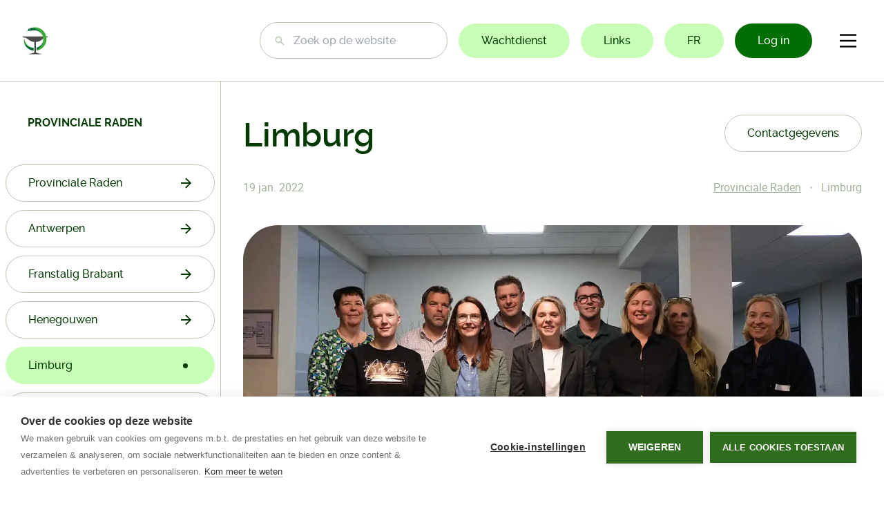

--- FILE ---
content_type: text/html; charset=UTF-8
request_url: https://ordederapothekers.be/nl/provinciale-raad/limburg
body_size: 100988
content:


<!DOCTYPE html><html
class="fonts-loaded" lang="nl" prefix="og: http://ogp.me/ns# fb: http://ogp.me/ns/fb#"><head><meta
charset="utf-8"><meta
name="viewport" content="width=device-width,minimum-scale=1"><link
rel="dns-prefetch" href="https://ordederapothekers.be"><link
rel="preconnect" href="https://ordederapothekers.be" crossorigin><link
rel="shortcut icon" href="/dist/assets/favicons/favicon.ico"><link
rel="icon" type="image/png" sizes="16x16" href="/dist/assets/favicons/favicon-16x16.png"><link
rel="icon" type="image/png" sizes="32x32" href="/dist/assets/favicons/favicon-32x32.png"><link
rel="icon" type="image/png" sizes="48x48" href="/dist/assets/favicons/favicon-48x48.png"><link
rel="manifest" href="/dist/assets/favicons/manifest.json"><meta
name="mobile-web-app-capable" content="yes"><meta
name="theme-color" content="#fff"><meta
name="application-name" content="orde-der-apothekers"><link
rel="apple-touch-icon" sizes="57x57" href="/dist/assets/favicons/apple-touch-icon-57x57.png"><link
rel="apple-touch-icon" sizes="60x60" href="/dist/assets/favicons/apple-touch-icon-60x60.png"><link
rel="apple-touch-icon" sizes="72x72" href="/dist/assets/favicons/apple-touch-icon-72x72.png"><link
rel="apple-touch-icon" sizes="76x76" href="/dist/assets/favicons/apple-touch-icon-76x76.png"><link
rel="apple-touch-icon" sizes="114x114" href="/dist/assets/favicons/apple-touch-icon-114x114.png"><link
rel="apple-touch-icon" sizes="120x120" href="/dist/assets/favicons/apple-touch-icon-120x120.png"><link
rel="apple-touch-icon" sizes="144x144" href="/dist/assets/favicons/apple-touch-icon-144x144.png"><link
rel="apple-touch-icon" sizes="152x152" href="/dist/assets/favicons/apple-touch-icon-152x152.png"><link
rel="apple-touch-icon" sizes="167x167" href="/dist/assets/favicons/apple-touch-icon-167x167.png"><link
rel="apple-touch-icon" sizes="180x180" href="/dist/assets/favicons/apple-touch-icon-180x180.png"><link
rel="apple-touch-icon" sizes="1024x1024" href="/dist/assets/favicons/apple-touch-icon-1024x1024.png"><meta
name="apple-mobile-web-app-capable" content="yes"><meta
name="apple-mobile-web-app-status-bar-style" content="black-translucent"><meta
name="apple-mobile-web-app-title" content="orde-der-apothekers"><link
rel="apple-touch-startup-image" media="(device-width: 320px) and (device-height: 568px) and (-webkit-device-pixel-ratio: 2) and (orientation: portrait)" href="/dist/assets/favicons/apple-touch-startup-image-640x1136.png"><link
rel="apple-touch-startup-image" media="(device-width: 375px) and (device-height: 667px) and (-webkit-device-pixel-ratio: 2) and (orientation: portrait)" href="/dist/assets/favicons/apple-touch-startup-image-750x1334.png"><link
rel="apple-touch-startup-image" media="(device-width: 414px) and (device-height: 896px) and (-webkit-device-pixel-ratio: 2) and (orientation: portrait)" href="/dist/assets/favicons/apple-touch-startup-image-828x1792.png"><link
rel="apple-touch-startup-image" media="(device-width: 375px) and (device-height: 812px) and (-webkit-device-pixel-ratio: 3) and (orientation: portrait)" href="/dist/assets/favicons/apple-touch-startup-image-1125x2436.png"><link
rel="apple-touch-startup-image" media="(device-width: 414px) and (device-height: 736px) and (-webkit-device-pixel-ratio: 3) and (orientation: portrait)" href="/dist/assets/favicons/apple-touch-startup-image-1242x2208.png"><link
rel="apple-touch-startup-image" media="(device-width: 414px) and (device-height: 896px) and (-webkit-device-pixel-ratio: 3) and (orientation: portrait)" href="/dist/assets/favicons/apple-touch-startup-image-1242x2688.png"><link
rel="apple-touch-startup-image" media="(device-width: 768px) and (device-height: 1024px) and (-webkit-device-pixel-ratio: 2) and (orientation: portrait)" href="/dist/assets/favicons/apple-touch-startup-image-1536x2048.png"><link
rel="apple-touch-startup-image" media="(device-width: 834px) and (device-height: 1112px) and (-webkit-device-pixel-ratio: 2) and (orientation: portrait)" href="/dist/assets/favicons/apple-touch-startup-image-1668x2224.png"><link
rel="apple-touch-startup-image" media="(device-width: 834px) and (device-height: 1194px) and (-webkit-device-pixel-ratio: 2) and (orientation: portrait)" href="/dist/assets/favicons/apple-touch-startup-image-1668x2388.png"><link
rel="apple-touch-startup-image" media="(device-width: 1024px) and (device-height: 1366px) and (-webkit-device-pixel-ratio: 2) and (orientation: portrait)" href="/dist/assets/favicons/apple-touch-startup-image-2048x2732.png"><link
rel="apple-touch-startup-image" media="(device-width: 810px) and (device-height: 1080px) and (-webkit-device-pixel-ratio: 2) and (orientation: portrait)" href="/dist/assets/favicons/apple-touch-startup-image-1620x2160.png"><link
rel="apple-touch-startup-image" media="(device-width: 320px) and (device-height: 568px) and (-webkit-device-pixel-ratio: 2) and (orientation: landscape)" href="/dist/assets/favicons/apple-touch-startup-image-1136x640.png"><link
rel="apple-touch-startup-image" media="(device-width: 375px) and (device-height: 667px) and (-webkit-device-pixel-ratio: 2) and (orientation: landscape)" href="/dist/assets/favicons/apple-touch-startup-image-1334x750.png"><link
rel="apple-touch-startup-image" media="(device-width: 414px) and (device-height: 896px) and (-webkit-device-pixel-ratio: 2) and (orientation: landscape)" href="/dist/assets/favicons/apple-touch-startup-image-1792x828.png"><link
rel="apple-touch-startup-image" media="(device-width: 375px) and (device-height: 812px) and (-webkit-device-pixel-ratio: 3) and (orientation: landscape)" href="/dist/assets/favicons/apple-touch-startup-image-2436x1125.png"><link
rel="apple-touch-startup-image" media="(device-width: 414px) and (device-height: 736px) and (-webkit-device-pixel-ratio: 3) and (orientation: landscape)" href="/dist/assets/favicons/apple-touch-startup-image-2208x1242.png"><link
rel="apple-touch-startup-image" media="(device-width: 414px) and (device-height: 896px) and (-webkit-device-pixel-ratio: 3) and (orientation: landscape)" href="/dist/assets/favicons/apple-touch-startup-image-2688x1242.png"><link
rel="apple-touch-startup-image" media="(device-width: 768px) and (device-height: 1024px) and (-webkit-device-pixel-ratio: 2) and (orientation: landscape)" href="/dist/assets/favicons/apple-touch-startup-image-2048x1536.png"><link
rel="apple-touch-startup-image" media="(device-width: 834px) and (device-height: 1112px) and (-webkit-device-pixel-ratio: 2) and (orientation: landscape)" href="/dist/assets/favicons/apple-touch-startup-image-2224x1668.png"><link
rel="apple-touch-startup-image" media="(device-width: 834px) and (device-height: 1194px) and (-webkit-device-pixel-ratio: 2) and (orientation: landscape)" href="/dist/assets/favicons/apple-touch-startup-image-2388x1668.png"><link
rel="apple-touch-startup-image" media="(device-width: 1024px) and (device-height: 1366px) and (-webkit-device-pixel-ratio: 2) and (orientation: landscape)" href="/dist/assets/favicons/apple-touch-startup-image-2732x2048.png"><link
rel="apple-touch-startup-image" media="(device-width: 810px) and (device-height: 1080px) and (-webkit-device-pixel-ratio: 2) and (orientation: landscape)" href="/dist/assets/favicons/apple-touch-startup-image-2160x1620.png"><link
rel="icon" type="image/png" sizes="228x228" href="/dist/assets/favicons/coast-228x228.png"><meta
name="msapplication-TileColor" content="#fff"><meta
name="msapplication-TileImage" content="/dist/assets/favicons/mstile-144x144.png"><meta
name="msapplication-config" content="/dist/assets/favicons/browserconfig.xml"><link
rel="yandex-tableau-widget" href="/dist/assets/favicons/yandex-browser-manifest.json"><script src="https://cdnjs.cloudflare.com/polyfill/v3/polyfill.min.js?version=4.8.0&callback=polyfillsAreLoaded&flags=gated" defer async></script><script>if('serviceWorker'in navigator){navigator.serviceWorker.getRegistrations().then(function(registrations){for(let registration of registrations){registration.unregister()}})}</script><style>body:not(.user-is-tabbing) button:focus,body:not(.user-is-tabbing) input:focus,body:not(.user-is-tabbing) select:focus,body:not(.user-is-tabbing) textarea:focus{outline:none}</style><script>function handleFirstTab(e){if(e.keyCode===9){document.body.classList.add('user-is-tabbing');window.removeEventListener('keydown',handleFirstTab);window.addEventListener('mousedown',handleMouseDownOnce);}}
function handleMouseDownOnce(){document.body.classList.remove('user-is-tabbing');window.removeEventListener('mousedown',handleMouseDownOnce);window.addEventListener('keydown',handleFirstTab);}
window.addEventListener('keydown',handleFirstTab);</script><script>!function(e,t){"function"==typeof define&&define.amd?define(t):"object"==typeof exports?module.exports=t():e.Cookie=t()}(this,function(){"use strict";function e(t,n,o){return void 0===n?e.get(t):void(null===n?e.remove(t):e.set(t,n,o))}function t(e){return e.replace(/[.*+?^$|[\](){}\\-]/g,"\\$&")}function n(e){var t="";for(var n in e)if(e.hasOwnProperty(n)){if("expires"===n){var r=e[n];"object"!=typeof r&&(r+="number"==typeof r?"D":"",r=o(r)),e[n]=r.toUTCString()}if("secure"===n){if(!e[n])continue;t+=";"+n}t+=";"+n+"="+e[n]}return e.hasOwnProperty("path")||(t+=";path=/"),t}function o(e){var t=new Date,n=e.charAt(e.length-1),o=parseInt(e,10);switch(n){case"Y":t.setFullYear(t.getFullYear()+o);break;case"M":t.setMonth(t.getMonth()+o);break;case"D":t.setDate(t.getDate()+o);break;case"h":t.setHours(t.getHours()+o);break;case"m":t.setMinutes(t.getMinutes()+o);break;case"s":t.setSeconds(t.getSeconds()+o);break;default:t=new Date(e)}return t}return e.enabled=function(){var t,n="__test_key";return document.cookie=n+"=1",t=!!document.cookie,t&&e.remove(n),t},e.get=function(e,n){if("string"!=typeof e||!e)return null;e="(?:^|; )"+t(e)+"(?:=([^;]*?))?(?:;|$)";var o=new RegExp(e),r=o.exec(document.cookie);return null!==r?n?r[1]:decodeURIComponent(r[1]):null},e.getRaw=function(t){return e.get(t,!0)},e.set=function(e,t,o,r){o!==!0&&(r=o,o=!1),r=n(r?r:{});var u=e+"="+(o?t:encodeURIComponent(t))+r;document.cookie=u},e.setRaw=function(t,n,o){e.set(t,n,!0,o)},e.remove=function(t){e.set(t,"a",{expires:new Date})},e});const leftMenuState=new Event('leftMenuState');const rightMenuState=new Event('rightMenuState');window.addEventListener('resize',function(){if(window.innerWidth>1024){window.dispatchEvent(leftMenuState);}
if(window.innerWidth<1024){window.dispatchEvent(leftMenuState);}
if(window.innerWidth>1580){window.dispatchEvent(rightMenuState);}
if(window.innerWidth<1580){window.dispatchEvent(rightMenuState);}});</script><script async src="https://www.googletagmanager.com/gtag/js?id=G-R12GEGTLF5"></script><script>window.dataLayer=window.dataLayer||[];function gtag(){dataLayer.push(arguments);}
gtag('js',new Date());gtag('config','G-R12GEGTLF5');</script><style>[v-cloak]{display:none !important}@font-face{font-family:Raleway;font-display:swap;src:url("https://ordederapothekers.be/dist/fonts/raleway-medium-webfont.woff2") format("woff2"),url("https://ordederapothekers.be/dist/fonts/raleway-medium-webfont.woff") format("woff"),url("https://ordederapothekers.be/dist/fonts/raleway-medium-webfont.ttf") format("truetype");font-weight:500;font-style:normal}@font-face{font-family:Raleway;font-display:swap;src:url("https://ordederapothekers.be/dist/fonts/raleway-semibold-webfont.woff2") format("woff2"),url("https://ordederapothekers.be/dist/fonts/raleway-semibold-webfont.woff") format("woff"),url("https://ordederapothekers.be/dist/fonts/raleway-semibold-webfont.ttf") format("truetype");font-weight:600;font-style:normal}@font-face{font-family:Raleway;font-display:swap;src:url("https://ordederapothekers.be/dist/fonts/raleway-bold-webfont.woff2") format("woff2"),url("https://ordederapothekers.be/dist/fonts/raleway-bold-webfont.woff") format("woff"),url("https://ordederapothekers.be/dist/fonts/raleway-bold-webfont.ttf") format("truetype");font-weight:700;font-style:normal}@font-face{font-family:Roboto;font-display:swap;src:url("https://ordederapothekers.be/dist/fonts/roboto-light-webfont.woff2") format("woff2"),url("https://ordederapothekers.be/dist/fonts/roboto-light-webfont.woff") format("woff"),url("https://ordederapothekers.be/dist/fonts/roboto-light-webfont.ttf") format("truetype");font-weight:300;font-style:normal}@font-face{font-family:Roboto;font-display:swap;src:url("https://ordederapothekers.be/dist/fonts/roboto-regular-webfont.woff2") format("woff2"),url("https://ordederapothekers.be/dist/fonts/roboto-regular-webfont.woff") format("woff"),url("https://ordederapothekers.be/dist/fonts/roboto-regular-webfont.ttf") format("truetype");font-weight:400;font-style:normal}@font-face{font-family:Roboto;font-display:swap;src:url("https://ordederapothekers.be/dist/fonts/roboto-medium-webfont.woff2") format("woff2"),url("https://ordederapothekers.be/dist/fonts/roboto-medium-webfont.woff") format("woff"),url("https://ordederapothekers.be/dist/fonts/roboto-medium-webfont.ttf") format("truetype");font-weight:500;font-style:normal}@font-face{font-family:Roboto;font-display:swap;src:url("https://ordederapothekers.be/dist/fonts/roboto-bold-webfont.woff2") format("woff2"),url("https://ordederapothekers.be/dist/fonts/roboto-bold-webfont.woff") format("woff"),url("https://ordederapothekers.be/dist/fonts/roboto-bold-webfont.ttf") format("truetype");font-weight:600;font-style:normal}</style><script>Cookie.set("critical-css","8070751c",{expires:"7D",secure:true});</script><script type="module" src="https://ordederapothekers.be/dist/assets/app.53763bd7.js" crossorigin onload="e=new CustomEvent(&#039;vite-script-loaded&#039;, {detail:{path: &#039;src/js/app.js&#039;}});document.dispatchEvent(e);" integrity="sha384-jUMavI4nlS4LCz/twjG5yVcyarlamqiLb7q30Xd1RV/RerE//qD0eeXsfD3u0TgT"></script><link
href="https://ordederapothekers.be/dist/assets/preload-helper.aa018536.js" rel="modulepreload" crossorigin integrity="sha384-E5K1oA4sUHyuT+elhSPocG5cPHtQxF/DT7vX9hubmg9lUvpxLzbSTLQOTEqNa/xo"><link
href="https://ordederapothekers.be/dist/assets/app.8070751c.css" rel="stylesheet" media="print" onload="this.media=&#039;all&#039;"><script src="https://ordederapothekers.be/dist/assets/app-legacy.dcf12db6.js" nomodule onload="e=new CustomEvent(&#039;vite-script-loaded&#039;, {detail:{path: &#039;src/js/app-legacy.js&#039;}});document.dispatchEvent(e);" integrity="sha384-0tQ4a3kBn1NNTPF0g3hWt0GIO3SoP6guCDqJMjeBvqauTbjC5cLjdMLaIyKryQYC"></script><title>Orde der apothekers | Limburg</title><meta name="generator" content="SEOmatic">
<meta name="keywords" content="woensdag, 2026, effectief, apotheker, raad, beroep, afgevaardigde, januari, februari, maart, april, juni, augustus, oktober, november">
<meta name="description" content="Data waarop de Provinciale Raad van Limburg samenkomt  Woensdag 21 januari 2026 Woensdag 18 februari 2026 Woensdag 25 maart 2026 Woensdag 29 april 2026…">
<meta name="referrer" content="no-referrer-when-downgrade">
<meta name="robots" content="all">
<meta content="nl_BE" property="og:locale">
<meta content="fr_FR" property="og:locale:alternate">
<meta content="Orde der apothekers" property="og:site_name">
<meta content="website" property="og:type">
<meta content="https://www.ordederapothekers.be/nl/provinciale-raad/limburg" property="og:url">
<meta content="Orde der apothekers | Limburg" property="og:title">
<meta content="Data waarop de Provinciale Raad van Limburg samenkomt  Woensdag 21 januari 2026 Woensdag 18 februari 2026 Woensdag 25 maart 2026 Woensdag 29 april 2026 Woensdag 27 mei 2026 Woensdag 17 juni 2026 Woensdag ? juli 2026 Woensdag 26 augustus 2026 Woensdag ? september 2026 Woensdag 21 oktober 2026…" property="og:description">
<meta content="https://www.ordederapothekers.be/assets/images/content-images/_1200x630_crop_center-center_82_none/pr-limburg.jpg?mtime=1753184996" property="og:image">
<meta content="1200" property="og:image:width">
<meta content="630" property="og:image:height">
<meta content="Data waarop de Provinciale Raad van Limburg samenkomt  Woensdag 21 januari 2026 Woensdag 18 februari 2026 Woensdag 25 maart 2026 Woensdag 29 april 2026 Woensdag 27 mei 2026 Woensdag 17 juni 2026 Woensdag ? juli 2026 Woensdag 26 augustus 2026 Woensdag ? september 2026 Woensdag 21 oktober 2026 Woensdag 18 november 2026 Woensdag 9 december 2026  Samenstelling van de Provinciale Raad Voorzitter Apotheker Cindy SMOLDERS Ondervoorzitter Apotheker Maarten VANTHOOR Penningmeester Apotheker Bart AERTS Secretaris Apotheker Tanya DRYKONINGEN Effectief lid Apotheker Christine VANDEPUT Effectief lid Apotheker Evelyne VANHAESEBROUCK Effectief lid Apotheker Sarah PETERS Effectief lid Apotheker Freek AGTEN Magistraatassessor Mevrouw Liesbeth RASKIN Plaatsvervangend Magistraatassessor Mevrouw Kathleen SMEETS Effectief afgevaardigde bij de Nationale Raad Apotheker Marie-Rose DEVLIES Plaatsvervangend afgevaardigde bij de Nationale Raad Apotheker Christiaan VAN LAETHEM Effectief afgevaardigde bij de Raad van Beroep Apotheker Johan VANAKEN Plaatsvervangend afgevaardigde bij de Raad van Beroep Apotheker Ben JANSSEN Administratief secretaresse Mevrouw Hilde HENDRICKX  Plaatsvervangende leden" property="og:image:alt">
<link href="https://www.ordederapothekers.be/nl/provinciale-raad/limburg" rel="canonical">
<link href="https://www.ordederapothekers.be/nl" rel="home">
<link href="https://www.ordederapothekers.be/fr/conseil-provincial/limbourg" rel="alternate" hreflang="fr-fr">
<link href="https://www.ordederapothekers.be/nl/provinciale-raad/limburg" rel="alternate" hreflang="x-default">
<link href="https://www.ordederapothekers.be/nl/provinciale-raad/limburg" rel="alternate" hreflang="nl-be"></head><body><div
id="page-container" class="leading-tight wrapper"><header
id="site-header" class="bg-white text-pp-green-text border-b border-pp-green-borders py-4 lg:py-8"><div
class="px-8 flex items-center md:items-start md:items-center"><a
href="https://ordederapothekers.be/nl/" class="a-logo"><span
class="text-replace">Orde der apothekers</span><svg
width="56" height="59" viewBox="0 0 56 59" fill="none" xmlns="http://www.w3.org/2000/svg"><path
d="M55.2981 20.4561H51.5527C51.706 21.1673 51.8266 21.8907 51.918 22.6234C51.9642 22.62 52.0114 22.6146 52.0571 22.6122C53.2941 22.5378 55.3103 21.5878 55.3103 20.4561H55.2981Z" fill="#4A4A49"/><path
d="M40.0518 20.4561C40.0518 20.4561 42.066 23.7046 42.137 27.2142C42.6545 26.8141 43.1541 26.4179 43.641 26.0401C44.16 25.6381 44.6736 25.2842 45.181 24.9652C45.1007 23.4037 44.8293 21.8932 44.3891 20.4561H41.5266H40.0518Z" fill="#3C3C3B"/><path
d="M42.1725 27.1865C42.1015 23.6764 40.1208 20.4556 40.1208 20.4556H34.3034H21.7005H0.689453C0.689453 21.5869 2.71146 22.5368 3.94354 22.6117C6.24378 22.7561 9.21429 23.603 12.3623 26.0401C15.4977 28.4749 19.0291 31.6466 26.2348 32.0968V54.2581H26.2392V54.3758C25.3592 55.0613 23.6335 55.4332 22.8343 55.6218C21.7583 55.8873 20.9397 56.1897 20.4309 56.6316C20.0559 56.9515 18.3963 57.0191 17.1579 57.128C15.9204 57.2339 14.4894 57.8713 14.4894 58.3113H41.5115C41.5115 57.8718 40.0732 57.2339 38.8377 57.128C37.5978 57.0186 35.9387 56.9515 35.5656 56.6316C35.0534 56.1897 34.2343 55.8873 33.1618 55.6218C32.311 55.4201 30.4048 55.2309 29.5978 54.4297V54.2401H29.593V32.107C35.7597 31.7604 39.2604 29.435 42.0991 27.2453" fill="#4A4A49"/><path
fill-rule="evenodd" clip-rule="evenodd" d="M12.7873 8.18239C14.1099 9.60394 22.7704 6.95677 26.9599 7.2475C35.1223 7.44877 41.9856 12.869 44.3359 20.2971C41.4214 9.66471 31.6907 1.84961 20.1278 1.84961C20.0538 1.84961 19.9804 1.85496 19.9069 1.85544C17.5021 2.63088 15.4582 3.62022 14.374 4.26245C12.836 5.17498 11.5689 6.87267 12.7873 8.18239ZM16.8527 5.08261C17.416 5.08261 17.8732 5.53863 17.8732 6.10209C17.8732 6.66556 17.4165 7.12207 16.8527 7.12207C16.289 7.12207 15.8327 6.66556 15.8327 6.10209C15.8327 5.53863 16.2895 5.08261 16.8527 5.08261Z" fill="#006633"/><path
d="M19.9072 1.85527C19.9807 1.85479 20.0541 1.84944 20.1281 1.84944C31.6905 1.84944 41.4212 9.66454 44.3357 20.2965C44.3353 20.2945 44.3343 20.2926 44.3338 20.2906C44.8985 22.0734 45.2064 23.9704 45.2064 25.9404C45.2196 26.2729 45.2322 26.605 45.2322 26.9404C45.2322 36.9121 39.4079 45.5168 30.9774 49.5621V50.5204C42.9587 48.6307 52.1208 38.2656 52.1208 25.7595C52.1208 11.9131 40.8915 0.688965 27.038 0.688965C26.0185 0.688965 25.0155 0.757028 24.0281 0.875166C22.6316 1.07547 21.2478 1.42356 19.9656 1.83437" fill="#3AAA35"/><path
d="M12.4325 7.64648C11.7058 7.8779 9.09624 8.80356 7.58398 10.5922C7.58398 10.5922 8.92891 9.55031 9.94648 9.12151C9.94648 9.12151 9.04127 9.85076 8.4605 11.0735C8.4605 11.0735 10.2451 8.68007 12.6811 8.05C12.577 7.91825 12.4919 7.78358 12.4325 7.64648Z" fill="#3AAA35"/><path
fill-rule="evenodd" clip-rule="evenodd" d="M4.24512 32.6211C5.19508 37.7871 8.37377 44.6794 17.9604 49.1308C20.1303 49.9733 22.4461 50.5231 24.8597 50.7327V44.6663C21.2262 44.6211 11.1186 43.4606 4.24512 32.6211Z" fill="#006633"/><path
d="M4.24572 32.621C11.1192 43.4606 21.2268 44.621 24.8603 44.6663V44.5719C24.8433 44.5695 24.8267 44.5676 24.8087 44.5661C24.5743 44.5452 24.3403 44.518 24.1078 44.4883C7.39621 42.5986 4.79488 25.6616 4.79488 25.6616C4.79488 25.4725 4.64214 25.3193 4.45244 25.3193C4.26323 25.3193 4.11001 25.4725 4.11001 25.6616C4.11001 25.6616 3.99376 26.2387 3.92663 27.2236C3.90864 27.4881 3.89453 27.7818 3.88626 28.1021C3.85708 29.2874 3.92031 30.8334 4.23794 32.5787" fill="#3AAA35"/><path
fill-rule="evenodd" clip-rule="evenodd" d="M45.2065 25.9409C45.2065 34.7249 39.1468 42.0918 30.9775 44.1011V49.5627C39.408 45.5173 45.2323 36.9122 45.2323 26.941C45.2323 26.6055 45.2196 26.2735 45.2065 25.9409Z" fill="#006633"/></svg></a><div
class="w-full flex flex-col items-center md:flex-row"><nav
id="main-navigation" class="c-site-navigation" role="navigation"><ul
class="c-site-navigation__main hidden xl:flex"><li><a
href="https://ordederapothekers.be/nl/">Home</a></li><li
class="relative"><a
href="#" @click="ordeMenuOpen = !ordeMenuOpen">De Orde</a><transition
name="bounce-down"><ul
v-show="ordeMenuOpen" style="display: none;"
class="m-dropdown min-w-[100%] absolute top-[110%] left-0 py-4 px-6 mt-4 bg-white shadow-lg rounded-20 border z-50"
><li
class="py-2"><a
href="https://ordederapothekers.be/nl/de-orde">De Orde</a></li><li
class="py-2"><a
href="https://ordederapothekers.be/nl/nationale-raad">Nationale Raad</a></li><li
class="py-2"><a
href="https://ordederapothekers.be/nl/provinciale-raad">Provinciale Raden</a></li><li
class="py-2"><a
href="https://ordederapothekers.be/nl/raad-van-beroep">Raad van Beroep</a></li><li
class="py-2"><a
href="https://ordederapothekers.be/nl/conseil-dappel">Conseil d&#039;appel</a></li></ul></transition></li><li><a
href="https://ordederapothekers.be/nl/deontologie">Deontologie</a></li><li><a
href="https://ordederapothekers.be/nl/nieuws">Nieuws</a></li><li><a
href="https://ordederapothekers.be/nl/dossiers">Dossiers</a></li><li><a
href="https://ordederapothekers.be/nl/faq">FAQ</a></li><li><a
href="https://ordederapothekers.be/nl/contact">Contact</a></li></ul><ul
class="c-site-navigation__secondary hidden lg:flex"><li><form
action="https://ordederapothekers.be/nl/zoeken" method="get"><input
class="a-search" type="search" name="search" placeholder="Zoek op de website"
value=""
/></form></li><li><a
class="a-button--green" target="_blank" href="https://www.apotheek.be/nl/Pages/default.aspx" rel="noopener"
>Wachtdienst</a></li><li><a
class="a-button--green" href="https://ordederapothekers.be/nl/links">Links</a></li><li><a
class="a-button--green " href="https://ordederapothekers.be/fr/conseil-provincial/limbourg" hreflang="fr-FR" lang="fr-FR">
FR
</a></li><li><a
class="a-button--dark-green whitespace-nowrap" href="https://ordederapothekers.be/nl/login">Log in</a></li></ul></nav></div><div
class="lg:hidden"><a
class="a-button--dark-green whitespace-nowrap" href="https://ordederapothekers.be/nl/login">Log in</a></div><button
@click="toggleMenu" class="a-hamburger xl:hidden" type="button" aria-label="Menu"><svg
width="40" height="40" viewBox="0 0 100 100"><path
class="line line1"
d="M 20,29.000046 H 80.000231 C 80.000231,29.000046 94.498839,28.817352 94.532987,66.711331 94.543142,77.980673 90.966081,81.670246 85.259173,81.668997 79.552261,81.667751 75.000211,74.999942 75.000211,74.999942 L 25.000021,25.000058"
/><path
class="line line2" d="M 20,50 H 80" /><path
class="line line3"
d="M 20,70.999954 H 80.000231 C 80.000231,70.999954 94.498839,71.182648 94.532987,33.288669 94.543142,22.019327 90.966081,18.329754 85.259173,18.331003 79.552261,18.332249 75.000211,25.000058 75.000211,25.000058 L 25.000021,74.999942"
/></svg></button></div><transition
name="fade"><nav
v-show="isOpen" style="display: none;" id="mobile-navigation" class="c-mobile-site-navigation" role="navigation"><transition
name="slide-right"><div
v-show="isOpen" class="c-mobile-site-navigation__menu"><div
class="flex justify-between items-center pl-8 pr-5 mt-1 mb-4"><span
class="uppercase font-bold">menu</span><div
@click="toggleMenu" class="bg-pp-error-90 text-pp-error-40 rounded-full p-3 inline-block cursor-pointer"><svg
xmlns="http://www.w3.org/2000/svg" class="h-5 w-5" viewBox="0 0 20 20" fill="currentColor"><path
fill-rule="evenodd" d="M4.293 4.293a1 1 0 011.414 0L10 8.586l4.293-4.293a1 1 0 111.414 1.414L11.414 10l4.293 4.293a1 1 0 01-1.414 1.414L10 11.414l-4.293 4.293a1 1 0 01-1.414-1.414L8.586 10 4.293 5.707a1 1 0 010-1.414z" clip-rule="evenodd" /></svg></div></div><ul
class="c-mobile-site-navigation__main"><li
class="mb-3"><a
class="a-button--outline has-icon" href="https://ordederapothekers.be/nl/">
Home
<svg
class="w-4 h-4" viewBox="0 0 17 16" fill="currentColor" xmlns="http://www.w3.org/2000/svg"><path
d="M8.09599 1.0417e-06L6.6689 1.41L12.3165 7L-0.000976455 7L-0.000976479 9L12.3165 9L6.65878 14.58L8.09599 16L16.193 8L8.09599 1.0417e-06Z" /></svg></a></li><li
class="mb-3"><a
class="a-button--outline has-icon" href="https://ordederapothekers.be/nl/de-orde">
De Orde
<svg
class="w-4 h-4" viewBox="0 0 17 16" fill="currentColor" xmlns="http://www.w3.org/2000/svg"><path
d="M8.09599 1.0417e-06L6.6689 1.41L12.3165 7L-0.000976455 7L-0.000976479 9L12.3165 9L6.65878 14.58L8.09599 16L16.193 8L8.09599 1.0417e-06Z" /></svg></a><ul
class="my-3 ml-8"><li
class="mb-3"><a
class="a-button--outline has-icon" href="https://ordederapothekers.be/nl/de-orde">
De Orde
<svg
class="w-4 h-4" viewBox="0 0 17 16" fill="currentColor" xmlns="http://www.w3.org/2000/svg"><path
d="M8.09599 1.0417e-06L6.6689 1.41L12.3165 7L-0.000976455 7L-0.000976479 9L12.3165 9L6.65878 14.58L8.09599 16L16.193 8L8.09599 1.0417e-06Z" /></svg></a></li><li
class="mb-3"><a
class="a-button--outline has-icon" href="https://ordederapothekers.be/nl/nationale-raad">
Nationale Raad
<svg
class="w-4 h-4" viewBox="0 0 17 16" fill="currentColor" xmlns="http://www.w3.org/2000/svg"><path
d="M8.09599 1.0417e-06L6.6689 1.41L12.3165 7L-0.000976455 7L-0.000976479 9L12.3165 9L6.65878 14.58L8.09599 16L16.193 8L8.09599 1.0417e-06Z" /></svg></a></li><li
class="mb-3"><a
class="a-button--outline has-icon" href="https://ordederapothekers.be/nl/provinciale-raad">
Provinciale Raden
<svg
class="w-4 h-4" viewBox="0 0 17 16" fill="currentColor" xmlns="http://www.w3.org/2000/svg"><path
d="M8.09599 1.0417e-06L6.6689 1.41L12.3165 7L-0.000976455 7L-0.000976479 9L12.3165 9L6.65878 14.58L8.09599 16L16.193 8L8.09599 1.0417e-06Z" /></svg></a></li><li
class="mb-3"><a
class="a-button--outline has-icon" href="https://ordederapothekers.be/nl/raad-van-beroep">
Raad van Beroep
<svg
class="w-4 h-4" viewBox="0 0 17 16" fill="currentColor" xmlns="http://www.w3.org/2000/svg"><path
d="M8.09599 1.0417e-06L6.6689 1.41L12.3165 7L-0.000976455 7L-0.000976479 9L12.3165 9L6.65878 14.58L8.09599 16L16.193 8L8.09599 1.0417e-06Z" /></svg></a></li><li
class="mb-3"><a
class="a-button--outline has-icon" href="https://ordederapothekers.be/nl/conseil-dappel">
Conseil d&#039;appel
<svg
class="w-4 h-4" viewBox="0 0 17 16" fill="currentColor" xmlns="http://www.w3.org/2000/svg"><path
d="M8.09599 1.0417e-06L6.6689 1.41L12.3165 7L-0.000976455 7L-0.000976479 9L12.3165 9L6.65878 14.58L8.09599 16L16.193 8L8.09599 1.0417e-06Z" /></svg></a></li></ul></li><li
class="mb-3"><a
class="a-button--outline has-icon" href="https://ordederapothekers.be/nl/deontologie">
Deontologie
<svg
class="w-4 h-4" viewBox="0 0 17 16" fill="currentColor" xmlns="http://www.w3.org/2000/svg"><path
d="M8.09599 1.0417e-06L6.6689 1.41L12.3165 7L-0.000976455 7L-0.000976479 9L12.3165 9L6.65878 14.58L8.09599 16L16.193 8L8.09599 1.0417e-06Z" /></svg></a></li><li
class="mb-3"><a
class="a-button--outline has-icon" href="https://ordederapothekers.be/nl/nieuws">
Nieuws
<svg
class="w-4 h-4" viewBox="0 0 17 16" fill="currentColor" xmlns="http://www.w3.org/2000/svg"><path
d="M8.09599 1.0417e-06L6.6689 1.41L12.3165 7L-0.000976455 7L-0.000976479 9L12.3165 9L6.65878 14.58L8.09599 16L16.193 8L8.09599 1.0417e-06Z" /></svg></a></li><li
class="mb-3"><a
class="a-button--outline has-icon" href="https://ordederapothekers.be/nl/dossiers">
Dossiers
<svg
class="w-4 h-4" viewBox="0 0 17 16" fill="currentColor" xmlns="http://www.w3.org/2000/svg"><path
d="M8.09599 1.0417e-06L6.6689 1.41L12.3165 7L-0.000976455 7L-0.000976479 9L12.3165 9L6.65878 14.58L8.09599 16L16.193 8L8.09599 1.0417e-06Z" /></svg></a></li><li
class="mb-3"><a
class="a-button--outline has-icon" href="https://ordederapothekers.be/nl/faq">
FAQ
<svg
class="w-4 h-4" viewBox="0 0 17 16" fill="currentColor" xmlns="http://www.w3.org/2000/svg"><path
d="M8.09599 1.0417e-06L6.6689 1.41L12.3165 7L-0.000976455 7L-0.000976479 9L12.3165 9L6.65878 14.58L8.09599 16L16.193 8L8.09599 1.0417e-06Z" /></svg></a></li><li
class="mb-3"><a
class="a-button--outline has-icon" href="https://ordederapothekers.be/nl/contact">
Contact
<svg
class="w-4 h-4" viewBox="0 0 17 16" fill="currentColor" xmlns="http://www.w3.org/2000/svg"><path
d="M8.09599 1.0417e-06L6.6689 1.41L12.3165 7L-0.000976455 7L-0.000976479 9L12.3165 9L6.65878 14.58L8.09599 16L16.193 8L8.09599 1.0417e-06Z" /></svg></a></li></ul><ul
class="c-mobile-site-navigation__secondary lg:hidden"><li
class="w-full"><form
action="https://ordederapothekers.be/nl/zoeken" method="get"><input
class="a-search" type="search" name="search" placeholder="Zoek op de website"
value=""
/></form></li><li
class="flex-grow"><a
class="a-button--green w-full" href="#">Wachtdienst</a></li><li
class="flex-grow"><a
class="a-button--green w-full" href="https://ordederapothekers.be/fr/conseil-provincial/limbourg" hreflang="fr-FR" lang="fr-FR">
FR
</a></li></ul></div></transition></nav></transition></header><div
id="content-container" class="flex w-full"><div
id="leftSidebar"><aside
class="hidden min-w-[20rem] w-full h-full pt-12 px-2 border-r border-pp-green-borders lg:block"><div
class="mb-12 pl-8 pr-4 flex justify-between items-center"><h2 class="text-base font-bold uppercase text-center">
Provinciale Raden</h2><div
@click="toggleMenu" class="bg-pp-error-90 text-pp-error-40 rounded-full p-3 inline-block cursor-pointer lg:hidden"><svg
xmlns="http://www.w3.org/2000/svg" class="h-5 w-5" viewBox="0 0 20 20" fill="currentColor"><path
fill-rule="evenodd" d="M4.293 4.293a1 1 0 011.414 0L10 8.586l4.293-4.293a1 1 0 111.414 1.414L11.414 10l4.293 4.293a1 1 0 01-1.414 1.414L10 11.414l-4.293 4.293a1 1 0 01-1.414-1.414L8.586 10 4.293 5.707a1 1 0 010-1.414z" clip-rule="evenodd" /></svg></div></div><nav><ul><li
class="mb-3"><a
href="https://ordederapothekers.be/nl/provinciale-raad" class="a-button--outline has-icon text-left ">
Provinciale Raden
<span><svg
class="w-4 h-4" viewBox="0 0 17 16" fill="currentColor" xmlns="http://www.w3.org/2000/svg"><path
d="M8.09599 1.0417e-06L6.6689 1.41L12.3165 7L-0.000976455 7L-0.000976479 9L12.3165 9L6.65878 14.58L8.09599 16L16.193 8L8.09599 1.0417e-06Z" /></svg></span></a></li><li
class="mb-3"><a
href="https://ordederapothekers.be/nl/provinciale-raad/antwerpen" class="a-button--outline has-icon text-left ">
Antwerpen
<span><svg
class="w-4 h-4" viewBox="0 0 17 16" fill="currentColor" xmlns="http://www.w3.org/2000/svg"><path
d="M8.09599 1.0417e-06L6.6689 1.41L12.3165 7L-0.000976455 7L-0.000976479 9L12.3165 9L6.65878 14.58L8.09599 16L16.193 8L8.09599 1.0417e-06Z" /></svg></span></a></li><li
class="mb-3"><a
href="https://ordederapothekers.be/nl/provinciale-raad/franstalig-brabant" class="a-button--outline has-icon text-left ">
Franstalig Brabant
<span><svg
class="w-4 h-4" viewBox="0 0 17 16" fill="currentColor" xmlns="http://www.w3.org/2000/svg"><path
d="M8.09599 1.0417e-06L6.6689 1.41L12.3165 7L-0.000976455 7L-0.000976479 9L12.3165 9L6.65878 14.58L8.09599 16L16.193 8L8.09599 1.0417e-06Z" /></svg></span></a></li><li
class="mb-3"><a
href="https://ordederapothekers.be/nl/provinciale-raad/henegouwen" class="a-button--outline has-icon text-left ">
Henegouwen
<span><svg
class="w-4 h-4" viewBox="0 0 17 16" fill="currentColor" xmlns="http://www.w3.org/2000/svg"><path
d="M8.09599 1.0417e-06L6.6689 1.41L12.3165 7L-0.000976455 7L-0.000976479 9L12.3165 9L6.65878 14.58L8.09599 16L16.193 8L8.09599 1.0417e-06Z" /></svg></span></a></li><li
class="mb-3"><a
href="https://ordederapothekers.be/nl/provinciale-raad/limburg" class="a-button--outline has-icon text-left active">
Limburg
<span><svg
class="w-4 h-4" viewBox="0 0 17 16" fill="currentColor" xmlns="http://www.w3.org/2000/svg"><path
d="M8.09599 1.0417e-06L6.6689 1.41L12.3165 7L-0.000976455 7L-0.000976479 9L12.3165 9L6.65878 14.58L8.09599 16L16.193 8L8.09599 1.0417e-06Z" /></svg></span></a></li><li
class="mb-3"><a
href="https://ordederapothekers.be/nl/provinciale-raad/luik" class="a-button--outline has-icon text-left ">
Luik
<span><svg
class="w-4 h-4" viewBox="0 0 17 16" fill="currentColor" xmlns="http://www.w3.org/2000/svg"><path
d="M8.09599 1.0417e-06L6.6689 1.41L12.3165 7L-0.000976455 7L-0.000976479 9L12.3165 9L6.65878 14.58L8.09599 16L16.193 8L8.09599 1.0417e-06Z" /></svg></span></a></li><li
class="mb-3"><a
href="https://ordederapothekers.be/nl/provinciale-raad/luxemburg" class="a-button--outline has-icon text-left ">
Luxemburg
<span><svg
class="w-4 h-4" viewBox="0 0 17 16" fill="currentColor" xmlns="http://www.w3.org/2000/svg"><path
d="M8.09599 1.0417e-06L6.6689 1.41L12.3165 7L-0.000976455 7L-0.000976479 9L12.3165 9L6.65878 14.58L8.09599 16L16.193 8L8.09599 1.0417e-06Z" /></svg></span></a></li><li
class="mb-3"><a
href="https://ordederapothekers.be/nl/provinciale-raad/namen" class="a-button--outline has-icon text-left ">
Namen
<span><svg
class="w-4 h-4" viewBox="0 0 17 16" fill="currentColor" xmlns="http://www.w3.org/2000/svg"><path
d="M8.09599 1.0417e-06L6.6689 1.41L12.3165 7L-0.000976455 7L-0.000976479 9L12.3165 9L6.65878 14.58L8.09599 16L16.193 8L8.09599 1.0417e-06Z" /></svg></span></a></li><li
class="mb-3"><a
href="https://ordederapothekers.be/nl/provinciale-raad/oost-vlaanderen" class="a-button--outline has-icon text-left ">
Oost-Vlaanderen
<span><svg
class="w-4 h-4" viewBox="0 0 17 16" fill="currentColor" xmlns="http://www.w3.org/2000/svg"><path
d="M8.09599 1.0417e-06L6.6689 1.41L12.3165 7L-0.000976455 7L-0.000976479 9L12.3165 9L6.65878 14.58L8.09599 16L16.193 8L8.09599 1.0417e-06Z" /></svg></span></a></li><li
class="mb-3"><a
href="https://ordederapothekers.be/nl/provinciale-raad/vlaams-brabant" class="a-button--outline has-icon text-left ">
Vlaams-Brabant
<span><svg
class="w-4 h-4" viewBox="0 0 17 16" fill="currentColor" xmlns="http://www.w3.org/2000/svg"><path
d="M8.09599 1.0417e-06L6.6689 1.41L12.3165 7L-0.000976455 7L-0.000976479 9L12.3165 9L6.65878 14.58L8.09599 16L16.193 8L8.09599 1.0417e-06Z" /></svg></span></a></li><li
class="mb-3"><a
href="https://ordederapothekers.be/nl/provinciale-raad/west-vlaanderen" class="a-button--outline has-icon text-left ">
West-Vlaanderen
<span><svg
class="w-4 h-4" viewBox="0 0 17 16" fill="currentColor" xmlns="http://www.w3.org/2000/svg"><path
d="M8.09599 1.0417e-06L6.6689 1.41L12.3165 7L-0.000976455 7L-0.000976479 9L12.3165 9L6.65878 14.58L8.09599 16L16.193 8L8.09599 1.0417e-06Z" /></svg></span></a></li></ul></nav></aside><transition
name="slide-left"><aside
v-show="menuOpen" style="display: none;" class="absolute z-50 h-full bg-white max-w-xs w-full pt-12 px-2 border-r border-b border-pp-green-borders"><div
class="mb-12 pl-8 pr-4 flex justify-between items-center"><h2 class="text-base font-bold uppercase text-center">
Provinciale Raden</h2><div
@click="toggleMenu" class="bg-pp-error-90 text-pp-error-40 rounded-full p-3 inline-block cursor-pointer lg:hidden"><svg
xmlns="http://www.w3.org/2000/svg" class="h-5 w-5" viewBox="0 0 20 20" fill="currentColor"><path
fill-rule="evenodd" d="M4.293 4.293a1 1 0 011.414 0L10 8.586l4.293-4.293a1 1 0 111.414 1.414L11.414 10l4.293 4.293a1 1 0 01-1.414 1.414L10 11.414l-4.293 4.293a1 1 0 01-1.414-1.414L8.586 10 4.293 5.707a1 1 0 010-1.414z" clip-rule="evenodd" /></svg></div></div><nav><ul><li
class="mb-3"><a
href="https://ordederapothekers.be/nl/provinciale-raad" class="a-button--outline has-icon text-left ">
Provinciale Raden
<span><svg
class="w-4 h-4" viewBox="0 0 17 16" fill="currentColor" xmlns="http://www.w3.org/2000/svg"><path
d="M8.09599 1.0417e-06L6.6689 1.41L12.3165 7L-0.000976455 7L-0.000976479 9L12.3165 9L6.65878 14.58L8.09599 16L16.193 8L8.09599 1.0417e-06Z" /></svg></span></a></li><li
class="mb-3"><a
href="https://ordederapothekers.be/nl/provinciale-raad/antwerpen" class="a-button--outline has-icon text-left ">
Antwerpen
<span><svg
class="w-4 h-4" viewBox="0 0 17 16" fill="currentColor" xmlns="http://www.w3.org/2000/svg"><path
d="M8.09599 1.0417e-06L6.6689 1.41L12.3165 7L-0.000976455 7L-0.000976479 9L12.3165 9L6.65878 14.58L8.09599 16L16.193 8L8.09599 1.0417e-06Z" /></svg></span></a></li><li
class="mb-3"><a
href="https://ordederapothekers.be/nl/provinciale-raad/franstalig-brabant" class="a-button--outline has-icon text-left ">
Franstalig Brabant
<span><svg
class="w-4 h-4" viewBox="0 0 17 16" fill="currentColor" xmlns="http://www.w3.org/2000/svg"><path
d="M8.09599 1.0417e-06L6.6689 1.41L12.3165 7L-0.000976455 7L-0.000976479 9L12.3165 9L6.65878 14.58L8.09599 16L16.193 8L8.09599 1.0417e-06Z" /></svg></span></a></li><li
class="mb-3"><a
href="https://ordederapothekers.be/nl/provinciale-raad/henegouwen" class="a-button--outline has-icon text-left ">
Henegouwen
<span><svg
class="w-4 h-4" viewBox="0 0 17 16" fill="currentColor" xmlns="http://www.w3.org/2000/svg"><path
d="M8.09599 1.0417e-06L6.6689 1.41L12.3165 7L-0.000976455 7L-0.000976479 9L12.3165 9L6.65878 14.58L8.09599 16L16.193 8L8.09599 1.0417e-06Z" /></svg></span></a></li><li
class="mb-3"><a
href="https://ordederapothekers.be/nl/provinciale-raad/limburg" class="a-button--outline has-icon text-left active">
Limburg
<span><svg
class="w-4 h-4" viewBox="0 0 17 16" fill="currentColor" xmlns="http://www.w3.org/2000/svg"><path
d="M8.09599 1.0417e-06L6.6689 1.41L12.3165 7L-0.000976455 7L-0.000976479 9L12.3165 9L6.65878 14.58L8.09599 16L16.193 8L8.09599 1.0417e-06Z" /></svg></span></a></li><li
class="mb-3"><a
href="https://ordederapothekers.be/nl/provinciale-raad/luik" class="a-button--outline has-icon text-left ">
Luik
<span><svg
class="w-4 h-4" viewBox="0 0 17 16" fill="currentColor" xmlns="http://www.w3.org/2000/svg"><path
d="M8.09599 1.0417e-06L6.6689 1.41L12.3165 7L-0.000976455 7L-0.000976479 9L12.3165 9L6.65878 14.58L8.09599 16L16.193 8L8.09599 1.0417e-06Z" /></svg></span></a></li><li
class="mb-3"><a
href="https://ordederapothekers.be/nl/provinciale-raad/luxemburg" class="a-button--outline has-icon text-left ">
Luxemburg
<span><svg
class="w-4 h-4" viewBox="0 0 17 16" fill="currentColor" xmlns="http://www.w3.org/2000/svg"><path
d="M8.09599 1.0417e-06L6.6689 1.41L12.3165 7L-0.000976455 7L-0.000976479 9L12.3165 9L6.65878 14.58L8.09599 16L16.193 8L8.09599 1.0417e-06Z" /></svg></span></a></li><li
class="mb-3"><a
href="https://ordederapothekers.be/nl/provinciale-raad/namen" class="a-button--outline has-icon text-left ">
Namen
<span><svg
class="w-4 h-4" viewBox="0 0 17 16" fill="currentColor" xmlns="http://www.w3.org/2000/svg"><path
d="M8.09599 1.0417e-06L6.6689 1.41L12.3165 7L-0.000976455 7L-0.000976479 9L12.3165 9L6.65878 14.58L8.09599 16L16.193 8L8.09599 1.0417e-06Z" /></svg></span></a></li><li
class="mb-3"><a
href="https://ordederapothekers.be/nl/provinciale-raad/oost-vlaanderen" class="a-button--outline has-icon text-left ">
Oost-Vlaanderen
<span><svg
class="w-4 h-4" viewBox="0 0 17 16" fill="currentColor" xmlns="http://www.w3.org/2000/svg"><path
d="M8.09599 1.0417e-06L6.6689 1.41L12.3165 7L-0.000976455 7L-0.000976479 9L12.3165 9L6.65878 14.58L8.09599 16L16.193 8L8.09599 1.0417e-06Z" /></svg></span></a></li><li
class="mb-3"><a
href="https://ordederapothekers.be/nl/provinciale-raad/vlaams-brabant" class="a-button--outline has-icon text-left ">
Vlaams-Brabant
<span><svg
class="w-4 h-4" viewBox="0 0 17 16" fill="currentColor" xmlns="http://www.w3.org/2000/svg"><path
d="M8.09599 1.0417e-06L6.6689 1.41L12.3165 7L-0.000976455 7L-0.000976479 9L12.3165 9L6.65878 14.58L8.09599 16L16.193 8L8.09599 1.0417e-06Z" /></svg></span></a></li><li
class="mb-3"><a
href="https://ordederapothekers.be/nl/provinciale-raad/west-vlaanderen" class="a-button--outline has-icon text-left ">
West-Vlaanderen
<span><svg
class="w-4 h-4" viewBox="0 0 17 16" fill="currentColor" xmlns="http://www.w3.org/2000/svg"><path
d="M8.09599 1.0417e-06L6.6689 1.41L12.3165 7L-0.000976455 7L-0.000976479 9L12.3165 9L6.65878 14.58L8.09599 16L16.193 8L8.09599 1.0417e-06Z" /></svg></span></a></li></ul></nav></aside></transition></div><main
class="w-full pt-12 px-8 2xl:container"><div
class="flex flex-col justify-between lg:flex-row"><h1>Limburg</h1><div
class="mt-4 lg:mt-0 xl:hidden"><ul
class="flex gap-4"><li
class="lg:hidden"><a
id="leftSidebarToggle" href="#" class="a-button--outline">Meer</a></li><li><a
id="rightSidebarToggle" href="#" class="a-button--outline">Contactgegevens</a></li></ul></div></div><div
class="mt-9 flex justify-between items-center text-pp-secondary-70 font-normal font-paragraph"><span>19 jan. 2022</span><ul
class="flex"><li><a
class="underline mr-3" href="https://ordederapothekers.be/nl/provinciale-raad">Provinciale Raden</a><span
class="inline-block mr-3 text-[#CDCDCD]">&bull;</span></li><li>Limburg</li></ul></div><div
class="mt-11"><picture><source
srcset="/assets/images/content-images/_1536x690_crop_center-center_45_line/pr-limburg.jpg.webp 1536w, /assets/images/content-images/_1280x575_crop_center-center_45_line/pr-limburg.jpg.webp 1280w, /assets/images/content-images/_1024x460_crop_center-center_60_line/pr-limburg.jpg.webp 1024w, /assets/images/content-images/_768x345_crop_center-center_60_line/pr-limburg.jpg.webp 768w, /assets/images/content-images/_640x287_crop_center-center_60_line/pr-limburg.jpg.webp 640w, /assets/images/content-images/_480x215_crop_center-center_60_line/pr-limburg.jpg.webp 480w, /assets/images/content-images/_960x431_crop_center-center_45_line/pr-limburg.jpg.webp 960w, /assets/images/content-images/_1440x647_crop_center-center_30_line/pr-limburg.jpg.webp 1440w, /assets/images/content-images/_300x187_crop_center-center_82_line/pr-limburg.jpg.webp 300w, /assets/images/content-images/_600x375_crop_center-center_61_line/pr-limburg.jpg.webp 600w, /assets/images/content-images/_900x562_crop_center-center_41_line/pr-limburg.jpg.webp 900w"
sizes="100vw"
type="image/webp"
><source
srcset="/assets/images/content-images/_1536x690_crop_center-center_45_line/pr-limburg.jpg 1536w, /assets/images/content-images/_1280x575_crop_center-center_45_line/pr-limburg.jpg 1280w, /assets/images/content-images/_1024x460_crop_center-center_60_line/pr-limburg.jpg 1024w, /assets/images/content-images/_768x345_crop_center-center_60_line/pr-limburg.jpg 768w, /assets/images/content-images/_640x287_crop_center-center_60_line/pr-limburg.jpg 640w, /assets/images/content-images/_480x215_crop_center-center_60_line/pr-limburg.jpg 480w, /assets/images/content-images/_960x431_crop_center-center_45_line/pr-limburg.jpg 960w, /assets/images/content-images/_1440x647_crop_center-center_30_line/pr-limburg.jpg 1440w, /assets/images/content-images/_300x187_crop_center-center_82_line/pr-limburg.jpg 300w, /assets/images/content-images/_600x375_crop_center-center_61_line/pr-limburg.jpg 600w, /assets/images/content-images/_900x562_crop_center-center_41_line/pr-limburg.jpg 900w"
sizes="100vw"><img
src="/assets/images/content-images/_1536x690_crop_center-center_45_line/pr-limburg.jpg"
class="w-full rounded-image object-cover"
alt=""
></picture></div><div
class="rich-content"><div
class="rich-content mt-12"><h4>Data waarop de Provinciale Raad van Limburg samenkomt</h4><ul><li>Woensdag 21 januari 2026</li><li>Woensdag 18 februari 2026</li><li>Woensdag 25 maart 2026</li><li>Woensdag 29 april 2026</li><li>Woensdag 27 mei 2026</li><li>Woensdag 17 juni 2026</li><li>Woensdag ? juli 2026</li><li>Woensdag 26 augustus 2026</li><li>Woensdag ? september 2026</li><li>Woensdag 21 oktober 2026</li><li>Woensdag 18 november 2026</li><li>Woensdag 9 december 2026</li></ul></div><div
class="mt-10"><h2 class="h4 mb-6">Samenstelling van de Provinciale Raad</h2><div
class="flex justify-between items-start border p-6 mb-4 border-pp-green-borders rounded-notice"><div><div
class="flex gap-3 items-center mb-3 text-pp-primary-30 font-bold"><div
class="bg-pp-primary-95 rounded-full p-2"><svg
width="12" height="13" viewBox="0 0 12 13" fill="currentColor" xmlns="http://www.w3.org/2000/svg"><path
d="M6 1.925C6.87 1.925 7.575 2.63 7.575 3.5C7.575 4.37 6.87 5.075 6 5.075C5.13 5.075 4.425 4.37 4.425 3.5C4.425 2.63 5.13 1.925 6 1.925ZM6 8.675C8.2275 8.675 10.575 9.77 10.575 10.25V11.075H1.425V10.25C1.425 9.77 3.7725 8.675 6 8.675ZM6 0.5C4.3425 0.5 3 1.8425 3 3.5C3 5.1575 4.3425 6.5 6 6.5C7.6575 6.5 9 5.1575 9 3.5C9 1.8425 7.6575 0.5 6 0.5ZM6 7.25C3.9975 7.25 0 8.255 0 10.25V12.5H12V10.25C12 8.255 8.0025 7.25 6 7.25Z" /></svg></div><span>Voorzitter</span></div><span
class="h4 text-black">Apotheker Cindy SMOLDERS</span></div></div><div
class="flex justify-between items-start border p-6 mb-4 border-pp-green-borders rounded-notice"><div><div
class="flex gap-3 items-center mb-3 text-pp-primary-30 font-bold"><div
class="bg-pp-primary-95 rounded-full p-2"><svg
width="12" height="13" viewBox="0 0 12 13" fill="currentColor" xmlns="http://www.w3.org/2000/svg"><path
d="M6 1.925C6.87 1.925 7.575 2.63 7.575 3.5C7.575 4.37 6.87 5.075 6 5.075C5.13 5.075 4.425 4.37 4.425 3.5C4.425 2.63 5.13 1.925 6 1.925ZM6 8.675C8.2275 8.675 10.575 9.77 10.575 10.25V11.075H1.425V10.25C1.425 9.77 3.7725 8.675 6 8.675ZM6 0.5C4.3425 0.5 3 1.8425 3 3.5C3 5.1575 4.3425 6.5 6 6.5C7.6575 6.5 9 5.1575 9 3.5C9 1.8425 7.6575 0.5 6 0.5ZM6 7.25C3.9975 7.25 0 8.255 0 10.25V12.5H12V10.25C12 8.255 8.0025 7.25 6 7.25Z" /></svg></div><span>Ondervoorzitter</span></div><span
class="h4 text-black">Apotheker Maarten VANTHOOR</span></div></div><div
class="flex justify-between items-start border p-6 mb-4 border-pp-green-borders rounded-notice"><div><div
class="flex gap-3 items-center mb-3 text-pp-primary-30 font-bold"><div
class="bg-pp-primary-95 rounded-full p-2"><svg
width="12" height="13" viewBox="0 0 12 13" fill="currentColor" xmlns="http://www.w3.org/2000/svg"><path
d="M6 1.925C6.87 1.925 7.575 2.63 7.575 3.5C7.575 4.37 6.87 5.075 6 5.075C5.13 5.075 4.425 4.37 4.425 3.5C4.425 2.63 5.13 1.925 6 1.925ZM6 8.675C8.2275 8.675 10.575 9.77 10.575 10.25V11.075H1.425V10.25C1.425 9.77 3.7725 8.675 6 8.675ZM6 0.5C4.3425 0.5 3 1.8425 3 3.5C3 5.1575 4.3425 6.5 6 6.5C7.6575 6.5 9 5.1575 9 3.5C9 1.8425 7.6575 0.5 6 0.5ZM6 7.25C3.9975 7.25 0 8.255 0 10.25V12.5H12V10.25C12 8.255 8.0025 7.25 6 7.25Z" /></svg></div><span>Penningmeester</span></div><span
class="h4 text-black">Apotheker Bart AERTS</span></div></div><div
class="flex justify-between items-start border p-6 mb-4 border-pp-green-borders rounded-notice"><div><div
class="flex gap-3 items-center mb-3 text-pp-primary-30 font-bold"><div
class="bg-pp-primary-95 rounded-full p-2"><svg
width="12" height="13" viewBox="0 0 12 13" fill="currentColor" xmlns="http://www.w3.org/2000/svg"><path
d="M6 1.925C6.87 1.925 7.575 2.63 7.575 3.5C7.575 4.37 6.87 5.075 6 5.075C5.13 5.075 4.425 4.37 4.425 3.5C4.425 2.63 5.13 1.925 6 1.925ZM6 8.675C8.2275 8.675 10.575 9.77 10.575 10.25V11.075H1.425V10.25C1.425 9.77 3.7725 8.675 6 8.675ZM6 0.5C4.3425 0.5 3 1.8425 3 3.5C3 5.1575 4.3425 6.5 6 6.5C7.6575 6.5 9 5.1575 9 3.5C9 1.8425 7.6575 0.5 6 0.5ZM6 7.25C3.9975 7.25 0 8.255 0 10.25V12.5H12V10.25C12 8.255 8.0025 7.25 6 7.25Z" /></svg></div><span>Secretaris</span></div><span
class="h4 text-black">Apotheker Tanya DRYKONINGEN</span></div></div><div
class="flex justify-between items-start border p-6 mb-4 border-pp-green-borders rounded-notice"><div><div
class="flex gap-3 items-center mb-3 text-pp-primary-30 font-bold"><div
class="bg-pp-primary-95 rounded-full p-2"><svg
width="12" height="13" viewBox="0 0 12 13" fill="currentColor" xmlns="http://www.w3.org/2000/svg"><path
d="M6 1.925C6.87 1.925 7.575 2.63 7.575 3.5C7.575 4.37 6.87 5.075 6 5.075C5.13 5.075 4.425 4.37 4.425 3.5C4.425 2.63 5.13 1.925 6 1.925ZM6 8.675C8.2275 8.675 10.575 9.77 10.575 10.25V11.075H1.425V10.25C1.425 9.77 3.7725 8.675 6 8.675ZM6 0.5C4.3425 0.5 3 1.8425 3 3.5C3 5.1575 4.3425 6.5 6 6.5C7.6575 6.5 9 5.1575 9 3.5C9 1.8425 7.6575 0.5 6 0.5ZM6 7.25C3.9975 7.25 0 8.255 0 10.25V12.5H12V10.25C12 8.255 8.0025 7.25 6 7.25Z" /></svg></div><span>Effectief lid</span></div><span
class="h4 text-black">Apotheker Christine VANDEPUT</span></div></div><div
class="flex justify-between items-start border p-6 mb-4 border-pp-green-borders rounded-notice"><div><div
class="flex gap-3 items-center mb-3 text-pp-primary-30 font-bold"><div
class="bg-pp-primary-95 rounded-full p-2"><svg
width="12" height="13" viewBox="0 0 12 13" fill="currentColor" xmlns="http://www.w3.org/2000/svg"><path
d="M6 1.925C6.87 1.925 7.575 2.63 7.575 3.5C7.575 4.37 6.87 5.075 6 5.075C5.13 5.075 4.425 4.37 4.425 3.5C4.425 2.63 5.13 1.925 6 1.925ZM6 8.675C8.2275 8.675 10.575 9.77 10.575 10.25V11.075H1.425V10.25C1.425 9.77 3.7725 8.675 6 8.675ZM6 0.5C4.3425 0.5 3 1.8425 3 3.5C3 5.1575 4.3425 6.5 6 6.5C7.6575 6.5 9 5.1575 9 3.5C9 1.8425 7.6575 0.5 6 0.5ZM6 7.25C3.9975 7.25 0 8.255 0 10.25V12.5H12V10.25C12 8.255 8.0025 7.25 6 7.25Z" /></svg></div><span>Effectief lid</span></div><span
class="h4 text-black">Apotheker Evelyne VANHAESEBROUCK</span></div></div><div
class="flex justify-between items-start border p-6 mb-4 border-pp-green-borders rounded-notice"><div><div
class="flex gap-3 items-center mb-3 text-pp-primary-30 font-bold"><div
class="bg-pp-primary-95 rounded-full p-2"><svg
width="12" height="13" viewBox="0 0 12 13" fill="currentColor" xmlns="http://www.w3.org/2000/svg"><path
d="M6 1.925C6.87 1.925 7.575 2.63 7.575 3.5C7.575 4.37 6.87 5.075 6 5.075C5.13 5.075 4.425 4.37 4.425 3.5C4.425 2.63 5.13 1.925 6 1.925ZM6 8.675C8.2275 8.675 10.575 9.77 10.575 10.25V11.075H1.425V10.25C1.425 9.77 3.7725 8.675 6 8.675ZM6 0.5C4.3425 0.5 3 1.8425 3 3.5C3 5.1575 4.3425 6.5 6 6.5C7.6575 6.5 9 5.1575 9 3.5C9 1.8425 7.6575 0.5 6 0.5ZM6 7.25C3.9975 7.25 0 8.255 0 10.25V12.5H12V10.25C12 8.255 8.0025 7.25 6 7.25Z" /></svg></div><span>Effectief lid</span></div><span
class="h4 text-black">Apotheker Sarah PETERS</span></div></div><div
class="flex justify-between items-start border p-6 mb-4 border-pp-green-borders rounded-notice"><div><div
class="flex gap-3 items-center mb-3 text-pp-primary-30 font-bold"><div
class="bg-pp-primary-95 rounded-full p-2"><svg
width="12" height="13" viewBox="0 0 12 13" fill="currentColor" xmlns="http://www.w3.org/2000/svg"><path
d="M6 1.925C6.87 1.925 7.575 2.63 7.575 3.5C7.575 4.37 6.87 5.075 6 5.075C5.13 5.075 4.425 4.37 4.425 3.5C4.425 2.63 5.13 1.925 6 1.925ZM6 8.675C8.2275 8.675 10.575 9.77 10.575 10.25V11.075H1.425V10.25C1.425 9.77 3.7725 8.675 6 8.675ZM6 0.5C4.3425 0.5 3 1.8425 3 3.5C3 5.1575 4.3425 6.5 6 6.5C7.6575 6.5 9 5.1575 9 3.5C9 1.8425 7.6575 0.5 6 0.5ZM6 7.25C3.9975 7.25 0 8.255 0 10.25V12.5H12V10.25C12 8.255 8.0025 7.25 6 7.25Z" /></svg></div><span>Effectief lid</span></div><span
class="h4 text-black">Apotheker Freek AGTEN</span></div></div><div
class="flex justify-between items-start border p-6 mb-4 border-pp-green-borders rounded-notice"><div><div
class="flex gap-3 items-center mb-3 text-pp-primary-30 font-bold"><div
class="bg-pp-primary-95 rounded-full p-2"><svg
width="12" height="13" viewBox="0 0 12 13" fill="currentColor" xmlns="http://www.w3.org/2000/svg"><path
d="M6 1.925C6.87 1.925 7.575 2.63 7.575 3.5C7.575 4.37 6.87 5.075 6 5.075C5.13 5.075 4.425 4.37 4.425 3.5C4.425 2.63 5.13 1.925 6 1.925ZM6 8.675C8.2275 8.675 10.575 9.77 10.575 10.25V11.075H1.425V10.25C1.425 9.77 3.7725 8.675 6 8.675ZM6 0.5C4.3425 0.5 3 1.8425 3 3.5C3 5.1575 4.3425 6.5 6 6.5C7.6575 6.5 9 5.1575 9 3.5C9 1.8425 7.6575 0.5 6 0.5ZM6 7.25C3.9975 7.25 0 8.255 0 10.25V12.5H12V10.25C12 8.255 8.0025 7.25 6 7.25Z" /></svg></div><span>Magistraatassessor</span></div><span
class="h4 text-black">Mevrouw Liesbeth RASKIN</span></div></div><div
class="flex justify-between items-start border p-6 mb-4 border-pp-green-borders rounded-notice"><div><div
class="flex gap-3 items-center mb-3 text-pp-primary-30 font-bold"><div
class="bg-pp-primary-95 rounded-full p-2"><svg
width="12" height="13" viewBox="0 0 12 13" fill="currentColor" xmlns="http://www.w3.org/2000/svg"><path
d="M6 1.925C6.87 1.925 7.575 2.63 7.575 3.5C7.575 4.37 6.87 5.075 6 5.075C5.13 5.075 4.425 4.37 4.425 3.5C4.425 2.63 5.13 1.925 6 1.925ZM6 8.675C8.2275 8.675 10.575 9.77 10.575 10.25V11.075H1.425V10.25C1.425 9.77 3.7725 8.675 6 8.675ZM6 0.5C4.3425 0.5 3 1.8425 3 3.5C3 5.1575 4.3425 6.5 6 6.5C7.6575 6.5 9 5.1575 9 3.5C9 1.8425 7.6575 0.5 6 0.5ZM6 7.25C3.9975 7.25 0 8.255 0 10.25V12.5H12V10.25C12 8.255 8.0025 7.25 6 7.25Z" /></svg></div><span>Plaatsvervangend Magistraatassessor</span></div><span
class="h4 text-black">Mevrouw Kathleen SMEETS</span></div></div><div
class="flex justify-between items-start border p-6 mb-4 border-pp-green-borders rounded-notice"><div><div
class="flex gap-3 items-center mb-3 text-pp-primary-30 font-bold"><div
class="bg-pp-primary-95 rounded-full p-2"><svg
width="12" height="13" viewBox="0 0 12 13" fill="currentColor" xmlns="http://www.w3.org/2000/svg"><path
d="M6 1.925C6.87 1.925 7.575 2.63 7.575 3.5C7.575 4.37 6.87 5.075 6 5.075C5.13 5.075 4.425 4.37 4.425 3.5C4.425 2.63 5.13 1.925 6 1.925ZM6 8.675C8.2275 8.675 10.575 9.77 10.575 10.25V11.075H1.425V10.25C1.425 9.77 3.7725 8.675 6 8.675ZM6 0.5C4.3425 0.5 3 1.8425 3 3.5C3 5.1575 4.3425 6.5 6 6.5C7.6575 6.5 9 5.1575 9 3.5C9 1.8425 7.6575 0.5 6 0.5ZM6 7.25C3.9975 7.25 0 8.255 0 10.25V12.5H12V10.25C12 8.255 8.0025 7.25 6 7.25Z" /></svg></div><span>Effectief afgevaardigde bij de Nationale Raad</span></div><span
class="h4 text-black">Apotheker Marie-Rose DEVLIES</span></div></div><div
class="flex justify-between items-start border p-6 mb-4 border-pp-green-borders rounded-notice"><div><div
class="flex gap-3 items-center mb-3 text-pp-primary-30 font-bold"><div
class="bg-pp-primary-95 rounded-full p-2"><svg
width="12" height="13" viewBox="0 0 12 13" fill="currentColor" xmlns="http://www.w3.org/2000/svg"><path
d="M6 1.925C6.87 1.925 7.575 2.63 7.575 3.5C7.575 4.37 6.87 5.075 6 5.075C5.13 5.075 4.425 4.37 4.425 3.5C4.425 2.63 5.13 1.925 6 1.925ZM6 8.675C8.2275 8.675 10.575 9.77 10.575 10.25V11.075H1.425V10.25C1.425 9.77 3.7725 8.675 6 8.675ZM6 0.5C4.3425 0.5 3 1.8425 3 3.5C3 5.1575 4.3425 6.5 6 6.5C7.6575 6.5 9 5.1575 9 3.5C9 1.8425 7.6575 0.5 6 0.5ZM6 7.25C3.9975 7.25 0 8.255 0 10.25V12.5H12V10.25C12 8.255 8.0025 7.25 6 7.25Z" /></svg></div><span>Plaatsvervangend afgevaardigde bij de Nationale Raad</span></div><span
class="h4 text-black">Apotheker Christiaan VAN LAETHEM</span></div></div><div
class="flex justify-between items-start border p-6 mb-4 border-pp-green-borders rounded-notice"><div><div
class="flex gap-3 items-center mb-3 text-pp-primary-30 font-bold"><div
class="bg-pp-primary-95 rounded-full p-2"><svg
width="12" height="13" viewBox="0 0 12 13" fill="currentColor" xmlns="http://www.w3.org/2000/svg"><path
d="M6 1.925C6.87 1.925 7.575 2.63 7.575 3.5C7.575 4.37 6.87 5.075 6 5.075C5.13 5.075 4.425 4.37 4.425 3.5C4.425 2.63 5.13 1.925 6 1.925ZM6 8.675C8.2275 8.675 10.575 9.77 10.575 10.25V11.075H1.425V10.25C1.425 9.77 3.7725 8.675 6 8.675ZM6 0.5C4.3425 0.5 3 1.8425 3 3.5C3 5.1575 4.3425 6.5 6 6.5C7.6575 6.5 9 5.1575 9 3.5C9 1.8425 7.6575 0.5 6 0.5ZM6 7.25C3.9975 7.25 0 8.255 0 10.25V12.5H12V10.25C12 8.255 8.0025 7.25 6 7.25Z" /></svg></div><span>Effectief afgevaardigde bij de Raad van Beroep</span></div><span
class="h4 text-black">Apotheker Johan VANAKEN</span></div></div><div
class="flex justify-between items-start border p-6 mb-4 border-pp-green-borders rounded-notice"><div><div
class="flex gap-3 items-center mb-3 text-pp-primary-30 font-bold"><div
class="bg-pp-primary-95 rounded-full p-2"><svg
width="12" height="13" viewBox="0 0 12 13" fill="currentColor" xmlns="http://www.w3.org/2000/svg"><path
d="M6 1.925C6.87 1.925 7.575 2.63 7.575 3.5C7.575 4.37 6.87 5.075 6 5.075C5.13 5.075 4.425 4.37 4.425 3.5C4.425 2.63 5.13 1.925 6 1.925ZM6 8.675C8.2275 8.675 10.575 9.77 10.575 10.25V11.075H1.425V10.25C1.425 9.77 3.7725 8.675 6 8.675ZM6 0.5C4.3425 0.5 3 1.8425 3 3.5C3 5.1575 4.3425 6.5 6 6.5C7.6575 6.5 9 5.1575 9 3.5C9 1.8425 7.6575 0.5 6 0.5ZM6 7.25C3.9975 7.25 0 8.255 0 10.25V12.5H12V10.25C12 8.255 8.0025 7.25 6 7.25Z" /></svg></div><span>Plaatsvervangend afgevaardigde bij de Raad van Beroep</span></div><span
class="h4 text-black">Apotheker Ben JANSSEN</span></div></div><div
class="flex justify-between items-start border p-6 mb-4 border-pp-green-borders rounded-notice"><div><div
class="flex gap-3 items-center mb-3 text-pp-primary-30 font-bold"><div
class="bg-pp-primary-95 rounded-full p-2"><svg
width="12" height="13" viewBox="0 0 12 13" fill="currentColor" xmlns="http://www.w3.org/2000/svg"><path
d="M6 1.925C6.87 1.925 7.575 2.63 7.575 3.5C7.575 4.37 6.87 5.075 6 5.075C5.13 5.075 4.425 4.37 4.425 3.5C4.425 2.63 5.13 1.925 6 1.925ZM6 8.675C8.2275 8.675 10.575 9.77 10.575 10.25V11.075H1.425V10.25C1.425 9.77 3.7725 8.675 6 8.675ZM6 0.5C4.3425 0.5 3 1.8425 3 3.5C3 5.1575 4.3425 6.5 6 6.5C7.6575 6.5 9 5.1575 9 3.5C9 1.8425 7.6575 0.5 6 0.5ZM6 7.25C3.9975 7.25 0 8.255 0 10.25V12.5H12V10.25C12 8.255 8.0025 7.25 6 7.25Z" /></svg></div><span>Administratief secretaresse</span></div><span
class="h4 text-black">Mevrouw Hilde HENDRICKX</span></div></div></div><div
class="my-12"><h2 class="h4 mb-6">
Plaatsvervangende leden</h2><a
href="https://ordederapothekers.be/assets/files/2024-Lijst-plaatsvervangenden-PR-Limburg.pdf" download class="flex items-center justify-start p-4 mb-4 border border-pp-neutral-80 rounded-20 transition-colors hover:border-pp-tertiary-30"><div
class="bg-pp-tertiary-95 text-pp-tertiary-30 p-2 mr-4 rounded-full "><svg
xmlns="http://www.w3.org/2000/svg" class="h-6 w-6" fill="none" viewBox="0 0 24 24" stroke="currentColor"><path
stroke-linecap="round" stroke-linejoin="round" stroke-width="2" d="M9 12h6m-6 4h6m2 5H7a2 2 0 01-2-2V5a2 2 0 012-2h5.586a1 1 0 01.707.293l5.414 5.414a1 1 0 01.293.707V19a2 2 0 01-2 2z" /></svg></div><span
class="text-pp-black">Provinciale Raad Limburg - Plaatsvervangende leden</span></a></div></div></main><div
id="rightSidebar"><aside
class="hidden min-w-[20rem] w-full h-full pt-12 pl-8 pr-4 border-l border-pp-green-borders xl:block"><div
class="mb-12 pr-4 flex justify-between items-center"><h2 class="text-base font-bold uppercase text-center">
Contactgegevens</h2><div
@click="toggleMenu" class="bg-pp-error-90 text-pp-error-40 rounded-full p-3 inline-block cursor-pointer xl:hidden"><svg
xmlns="http://www.w3.org/2000/svg" class="h-5 w-5" viewBox="0 0 20 20" fill="currentColor"><path
fill-rule="evenodd" d="M4.293 4.293a1 1 0 011.414 0L10 8.586l4.293-4.293a1 1 0 111.414 1.414L11.414 10l4.293 4.293a1 1 0 01-1.414 1.414L10 11.414l-4.293 4.293a1 1 0 01-1.414-1.414L8.586 10 4.293 5.707a1 1 0 010-1.414z" clip-rule="evenodd" /></svg></div></div><div
class="text-pp-primary-20 leading-normal mb-4"><span
class="inline-block font-semibold mb-1">Limburg</span><br><span>Hendrik van Veldekesingel 150<br
/>
3500 Hasselt</span></div><div
class="mb-4"><span
class="inline-block text-pp-primary-20 font-semibold mb-1">Telefoon</span><br><a
class="text-pp-primary-40 underline" href="tel:011/87.08.52">011/87.08.52</a></div><div
class="mb-4"><span
class="inline-block text-pp-primary-20 font-semibold mb-1">E-mail</span><br><a
class="text-pp-primary-40 underline" href="mailto:limburg@ordederapothekers.be">limburg@ordederapothekers.be</a></div><div
class="mb-4"><span
class="inline-block text-pp-primary-20 font-semibold mb-1">Open</span><br><p>Woensdag - van 9.30 uur tot 17.00 uur</p></div></aside><transition
name="slide-right"><aside
v-show="menuOpen" style="display: none;" class="absolute z-50 right-0 h-full bg-white max-w-xs w-full pt-12 pl-8 pr-4 border-l border-b border-pp-green-borders"><div
class="mb-12 pr-4 flex justify-between items-center"><h2 class="text-base font-bold uppercase text-center">
Contactgegevens</h2><div
@click="toggleMenu" class="bg-pp-error-90 text-pp-error-40 rounded-full p-3 inline-block cursor-pointer xl:hidden"><svg
xmlns="http://www.w3.org/2000/svg" class="h-5 w-5" viewBox="0 0 20 20" fill="currentColor"><path
fill-rule="evenodd" d="M4.293 4.293a1 1 0 011.414 0L10 8.586l4.293-4.293a1 1 0 111.414 1.414L11.414 10l4.293 4.293a1 1 0 01-1.414 1.414L10 11.414l-4.293 4.293a1 1 0 01-1.414-1.414L8.586 10 4.293 5.707a1 1 0 010-1.414z" clip-rule="evenodd" /></svg></div></div><div
class="text-pp-primary-20 leading-normal mb-4"><span
class="inline-block font-semibold mb-1">Limburg</span><br><span>Hendrik van Veldekesingel 150<br
/>
3500 Hasselt</span></div><div
class="mb-4"><span
class="inline-block text-pp-primary-20 font-semibold mb-1">Telefoon</span><br><a
class="text-pp-primary-40 underline" href="tel:011/87.08.52">011/87.08.52</a></div><div
class="mb-4"><span
class="inline-block text-pp-primary-20 font-semibold mb-1">E-mail</span><br><a
class="text-pp-primary-40 underline" href="mailto:limburg@ordederapothekers.be">limburg@ordederapothekers.be</a></div><div
class="mb-4"><span
class="inline-block text-pp-primary-20 font-semibold mb-1">Open</span><br><p>Woensdag - van 9.30 uur tot 17.00 uur</p></div></aside></transition></div></div><footer
id="site-footer" class="mt-24 border-t border-pp-green-borders"><div
class="container flex flex-col justify-between py-20 lg:flex-row"><address
class="not-italic"><ul
class="text-xl leading-normal"><li
class="border-b boder-pp-green-borders"><a
class="text-3xl font-sans font-bold text-pp-green-50 break-words hyphens-auto" href="mailto:info@ordederapothekers.be">info@ordederapothekers.be</a></li><li
class="mb-6 font-semibold"><span
class="text-pp-green-text">Telefoon</span><br><a
class="text-pp-green-dark border-b boder-pp-green-borders inline-block" href="tel:02/537.42.67">02/537.42.67</a></li><li
class="font-semibold"><span
class="text-pp-green-text">Orde der Apothekers</span><br><span
class="text-pp-green-30">
Henri Jasparlaan 94<br
/>
1060 Brussel
</span></li></ul></address><div
class="flex flex-col items-start mt-16 lg:items-end lg:mt-0"><div
class="max-w-xs"><svg
xmlns="http://www.w3.org/2000/svg" fill="none" class="w-full" viewBox="0 0 274 65"><g
clip-path="url(#a)"><path
fill="#4A4A49" d="M60.259 23.188h-4.082c.167.771.299 1.556.398 2.351.05-.004.102-.01.152-.012 1.348-.08 3.545-1.111 3.545-2.339h-.013Z"/><path
fill="#3C3C3B" d="M43.643 23.188s2.195 3.524 2.272 7.33c.564-.433 1.109-.863 1.64-1.273.565-.436 1.124-.82 1.677-1.166a20.151 20.151 0 0 0-.862-4.891h-4.727Z"/><path
fill="#4A4A49" d="M45.957 30.489c-.078-3.808-2.236-7.302-2.236-7.302H.752c0 1.228 2.204 2.258 3.546 2.34 2.507.156 5.744 1.075 9.174 3.718 3.417 2.641 7.265 6.082 15.117 6.57v24.04h.005v.127c-.959.744-2.84 1.147-3.71 1.352-1.173.288-2.065.616-2.62 1.095-.408.347-2.216.42-3.566.539-1.348.115-2.908.806-2.908 1.283h29.446c0-.476-1.567-1.168-2.913-1.283-1.352-.119-3.16-.192-3.566-.539-.558-.48-1.45-.807-2.62-1.095-.926-.219-3.004-.424-3.883-1.293v-.206h-.005V35.826c6.72-.376 10.534-2.898 13.627-5.273"/><path
fill="#063" fill-rule="evenodd" d="M13.934 9.874c1.44 1.542 10.878-1.33 15.443-1.014 8.895.218 16.374 6.098 18.935 14.155-3.176-11.533-13.78-20.01-26.38-20.01-.08 0-.16.005-.24.006-2.62.841-4.848 1.914-6.03 2.611-1.675.99-3.056 2.831-1.728 4.252Zm4.43-3.362c.613 0 1.112.494 1.112 1.106a1.11 1.11 0 0 1-1.112 1.106 1.109 1.109 0 0 1-1.112-1.107c0-.61.498-1.105 1.112-1.105Z" clip-rule="evenodd"/><path
fill="#3AAA35" d="M21.691 3.011c.08 0 .16-.006.241-.006 12.6 0 23.203 8.477 26.38 20.01l-.003-.006c.615 1.933.951 3.991.951 6.128.014.36.028.721.028 1.085 0 10.817-6.347 20.15-15.533 24.539v1.04c13.056-2.05 23.04-13.294 23.04-26.86 0-15.02-12.237-27.195-27.333-27.195a27.7 27.7 0 0 0-3.28.202c-1.522.217-3.03.595-4.427 1.04m-8.207 6.305c-.792.251-3.636 1.255-5.284 3.195 0 0 1.466-1.13 2.575-1.595 0 0-.987.791-1.62 2.117 0 0 1.945-2.596 4.6-3.28a1.989 1.989 0 0 1-.271-.437Z"/><path
fill="#063" fill-rule="evenodd" d="M4.627 36.384c1.035 5.604 4.499 13.08 14.946 17.91a27.367 27.367 0 0 0 7.518 1.737v-6.58c-3.96-.05-14.974-1.309-22.464-13.067Z" clip-rule="evenodd"/><path
fill="#3AAA35" d="M4.626 36.384c7.49 11.758 18.505 13.017 22.464 13.066v-.102a20.374 20.374 0 0 1-.82-.09C8.06 47.207 5.225 28.834 5.225 28.834a.372.372 0 0 0-.374-.371.372.372 0 0 0-.373.371s-.126.626-.2 1.695c-.02.286-.034.605-.044.953a23.877 23.877 0 0 0 .384 4.856"/><path
fill="#063" fill-rule="evenodd" d="M49.262 29.138c0 9.528-6.604 17.52-15.506 19.699v5.924C42.943 50.373 49.29 41.04 49.29 30.222c0-.363-.014-.724-.028-1.084Z" clip-rule="evenodd"/></g><path
fill="#3C4B37" d="M75.74 40.421c-.954 0-1.825-.194-2.612-.58a6.611 6.611 0 0 1-2.032-1.587 7.302 7.302 0 0 1-1.315-2.225 7.375 7.375 0 0 1-.465-2.574c0-.916.161-1.786.484-2.612a7.107 7.107 0 0 1 1.354-2.225 6.626 6.626 0 0 1 2.051-1.548 5.708 5.708 0 0 1 2.554-.58c.968 0 1.838.2 2.612.6a6.48 6.48 0 0 1 2.032 1.606 7.557 7.557 0 0 1 1.316 2.244c.31.826.464 1.664.464 2.515a7.32 7.32 0 0 1-.484 2.651 7.215 7.215 0 0 1-1.373 2.225 6.468 6.468 0 0 1-2.051 1.529 5.747 5.747 0 0 1-2.535.561Zm-5.437-6.966a6.559 6.559 0 0 0 1.529 4.199 5.646 5.646 0 0 0 1.722 1.354c.67.336 1.406.504 2.205.504.813 0 1.555-.175 2.225-.523a5.467 5.467 0 0 0 1.723-1.393 6.22 6.22 0 0 0 1.083-1.935 6.515 6.515 0 0 0-.02-4.47 6.04 6.04 0 0 0-1.121-1.934 5.57 5.57 0 0 0-1.742-1.355 4.66 4.66 0 0 0-2.148-.503c-.825 0-1.573.174-2.244.523a5.47 5.47 0 0 0-1.722 1.393 7.089 7.089 0 0 0-1.103 1.954 6.35 6.35 0 0 0-.387 2.186Zm18.874-2.321c-.903.025-1.696.296-2.38.812-.67.503-1.141 1.2-1.412 2.09v6.288h-.968V30.263h.93v2.476a4.723 4.723 0 0 1 1.392-1.722c.58-.451 1.194-.709 1.838-.773.13-.013.246-.02.349-.02h.251v.91Zm.692 4.179c0-.942.2-1.806.6-2.593.4-.787.948-1.419 1.645-1.896.696-.49 1.49-.735 2.38-.735.877 0 1.65.232 2.322.696.683.465 1.219 1.02 1.605 1.664V26.2h.968v12.848c0 .155.032.271.097.349.077.077.18.122.31.135v.793a2.043 2.043 0 0 1-.465.02.948.948 0 0 1-.58-.33.877.877 0 0 1-.233-.58v-1.122a4.622 4.622 0 0 1-1.664 1.606c-.696.4-1.412.6-2.147.6a4.426 4.426 0 0 1-1.935-.426 5.143 5.143 0 0 1-1.548-1.18 5.738 5.738 0 0 1-1.006-1.664 5.466 5.466 0 0 1-.349-1.935Zm8.552 1.625V33.63c-.18-.49-.47-.935-.87-1.334a4.5 4.5 0 0 0-1.355-.968c-.503-.245-1-.368-1.49-.368-.58 0-1.109.123-1.586.368a4.07 4.07 0 0 0-1.219.987 4.55 4.55 0 0 0-.774 1.412 4.826 4.826 0 0 0-.27 1.606c0 .568.102 1.116.309 1.645.206.516.49.98.851 1.393.374.4.8.716 1.277.948a3.84 3.84 0 0 0 1.587.329c.348 0 .716-.07 1.103-.213.4-.142.773-.335 1.122-.58.361-.258.658-.548.89-.871a2.14 2.14 0 0 0 .425-1.045Zm8.238 3.58a4.788 4.788 0 0 1-1.974-.407 5.187 5.187 0 0 1-1.586-1.141 5.767 5.767 0 0 1-1.045-1.684 5.673 5.673 0 0 1-.368-2.031c0-.955.213-1.819.639-2.593a4.965 4.965 0 0 1 1.761-1.857 4.576 4.576 0 0 1 2.515-.716c.954 0 1.799.238 2.535.716a5.136 5.136 0 0 1 1.741 1.896c.439.774.658 1.625.658 2.554v.232a.866.866 0 0 1-.019.194h-8.824c.052.76.265 1.45.639 2.07.374.619.851 1.11 1.432 1.47a3.753 3.753 0 0 0 1.935.523c.696 0 1.354-.18 1.973-.542.619-.361 1.052-.826 1.297-1.393l.851.232a3.382 3.382 0 0 1-.929 1.277c-.413.374-.903.67-1.47.89a5.01 5.01 0 0 1-1.761.31Zm-4.005-5.592h7.952c-.051-.787-.258-1.483-.619-2.09a4.003 4.003 0 0 0-1.432-1.432 3.686 3.686 0 0 0-1.935-.522c-.709 0-1.354.174-1.935.522a4.062 4.062 0 0 0-1.412 1.432c-.361.607-.568 1.303-.619 2.09Zm15.108.387c0-.942.2-1.806.6-2.593.4-.787.948-1.419 1.645-1.896.696-.49 1.49-.735 2.38-.735.877 0 1.651.232 2.321.696.684.465 1.219 1.02 1.606 1.664V26.2h.968v12.848c0 .155.032.271.097.349a.49.49 0 0 0 .309.135v.793a2.04 2.04 0 0 1-.464.02.95.95 0 0 1-.581-.33.88.88 0 0 1-.232-.58v-1.122a4.62 4.62 0 0 1-1.664 1.606c-.696.4-1.412.6-2.148.6a4.423 4.423 0 0 1-1.934-.426 5.13 5.13 0 0 1-1.548-1.18 5.754 5.754 0 0 1-1.007-1.664 5.47 5.47 0 0 1-.348-1.935Zm8.552 1.625V33.63c-.18-.49-.47-.935-.87-1.334a4.506 4.506 0 0 0-1.355-.968c-.503-.245-.999-.368-1.49-.368a3.42 3.42 0 0 0-1.586.368 4.058 4.058 0 0 0-1.219.987 4.525 4.525 0 0 0-.774 1.412 4.816 4.816 0 0 0-.271 1.606c0 .568.103 1.116.31 1.645.206.516.49.98.851 1.393.374.4.8.716 1.277.948a3.84 3.84 0 0 0 1.587.329c.348 0 .715-.07 1.102-.213a4.65 4.65 0 0 0 1.123-.58c.361-.258.658-.548.89-.871a2.14 2.14 0 0 0 .425-1.045Zm8.238 3.58c-.71 0-1.367-.136-1.974-.407a5.187 5.187 0 0 1-1.586-1.141 5.767 5.767 0 0 1-1.045-1.684 5.673 5.673 0 0 1-.368-2.031c0-.955.213-1.819.639-2.593a4.962 4.962 0 0 1 1.76-1.857 4.582 4.582 0 0 1 2.516-.716c.954 0 1.799.238 2.535.716a5.136 5.136 0 0 1 1.741 1.896c.438.774.658 1.625.658 2.554v.232a.805.805 0 0 1-.02.194h-8.823c.052.76.265 1.45.639 2.07.374.619.851 1.11 1.432 1.47a3.753 3.753 0 0 0 1.935.523c.696 0 1.354-.18 1.973-.542.619-.361 1.051-.826 1.297-1.393l.851.232a3.393 3.393 0 0 1-.929 1.277c-.413.374-.903.67-1.47.89a5.01 5.01 0 0 1-1.761.31Zm-4.005-5.592h7.952c-.052-.787-.258-1.483-.619-2.09a4.01 4.01 0 0 0-1.432-1.432 3.686 3.686 0 0 0-1.935-.522c-.709 0-1.354.174-1.935.522a4.062 4.062 0 0 0-1.412 1.432c-.361.607-.568 1.303-.619 2.09Zm15.682-3.793c-.903.026-1.696.297-2.38.813-.671.503-1.141 1.2-1.412 2.09v6.288h-.968V30.263h.929v2.476a4.726 4.726 0 0 1 1.393-1.722c.581-.451 1.193-.709 1.838-.773.129-.013.245-.02.348-.02h.252v.91Zm10.158-4.546h.851l5.805 13.737h-1.045l-1.915-4.527h-6.56l-1.915 4.527h-1.064l5.843-13.737Zm3.425 8.397-2.999-7.198-3.057 7.198h6.056Zm9.854 5.534c-.864 0-1.638-.226-2.322-.678a5.774 5.774 0 0 1-1.625-1.683v6.289h-.967V30.263h.89v2.012a4.787 4.787 0 0 1 1.644-1.567 4.128 4.128 0 0 1 2.167-.62c.71 0 1.355.149 1.935.446a4.6 4.6 0 0 1 1.509 1.18c.439.49.774 1.045 1.007 1.664.245.62.367 1.264.367 1.935 0 .929-.193 1.793-.58 2.593a4.842 4.842 0 0 1-1.626 1.896c-.683.477-1.483.716-2.399.716Zm-.232-.871c.593 0 1.122-.122 1.587-.368a3.784 3.784 0 0 0 1.219-.986c.335-.413.593-.878.774-1.393a4.79 4.79 0 0 0 .27-1.587c0-.58-.103-1.129-.309-1.645a4.325 4.325 0 0 0-.871-1.393 4.026 4.026 0 0 0-1.277-.948 3.38 3.38 0 0 0-1.567-.368c-.348 0-.722.071-1.122.213a4.751 4.751 0 0 0-1.123.6 3.793 3.793 0 0 0-.87.89 2.294 2.294 0 0 0-.426 1.006v3.309c.232.49.529.942.89 1.354.374.4.806.723 1.296.968.491.232 1 .348 1.529.348Zm11.296.87a4.788 4.788 0 0 1-1.974-.406 4.78 4.78 0 0 1-1.548-1.122 5.468 5.468 0 0 1-1.025-1.683 5.466 5.466 0 0 1-.368-1.993c0-.71.123-1.374.368-1.993a5.232 5.232 0 0 1 1.025-1.664c.452-.49.974-.87 1.568-1.142a4.549 4.549 0 0 1 1.954-.425c.697 0 1.341.142 1.935.425a4.857 4.857 0 0 1 1.567 1.142c.452.477.8 1.032 1.045 1.664.245.62.368 1.283.368 1.993 0 .696-.123 1.36-.368 1.993a5.265 5.265 0 0 1-1.045 1.683 4.712 4.712 0 0 1-1.567 1.122 4.604 4.604 0 0 1-1.935.407Zm-3.947-5.165c0 .786.174 1.509.522 2.167a4.353 4.353 0 0 0 1.432 1.547 3.536 3.536 0 0 0 1.974.581c.722 0 1.38-.194 1.973-.58a4.246 4.246 0 0 0 1.432-1.587c.361-.67.542-1.4.542-2.186a4.43 4.43 0 0 0-.542-2.167 4.095 4.095 0 0 0-1.432-1.568c-.593-.4-1.245-.6-1.954-.6-.722 0-1.38.2-1.974.6-.593.4-1.07.929-1.431 1.587-.362.658-.542 1.393-.542 2.206Zm15.449 4.489a4.93 4.93 0 0 0-.387.193c-.193.103-.438.2-.735.29a3.912 3.912 0 0 1-.987.116c-.348 0-.677-.064-.987-.193a1.761 1.761 0 0 1-.716-.62c-.18-.27-.271-.6-.271-.986v-7.585h-1.412v-.793h1.412v-3.444h.968v3.444h2.341v.793h-2.341v7.353c.026.374.161.657.406.851.245.18.529.27.852.27a2.6 2.6 0 0 0 1.044-.193c.297-.142.471-.232.523-.27l.29.773Zm9.845.483h-.967v-5.61c0-1.24-.213-2.168-.639-2.787-.426-.632-1.045-.948-1.857-.948-.529 0-1.058.135-1.587.406a4.24 4.24 0 0 0-1.374 1.122 4.262 4.262 0 0 0-.832 1.587v6.23h-.967V26.2h.967v6.462a4.835 4.835 0 0 1 1.722-1.877c.736-.464 1.516-.696 2.341-.696.568 0 1.052.103 1.452.31.4.206.728.502.986.89.258.386.445.85.562 1.392a8.06 8.06 0 0 1 .193 1.858v5.785Zm7.114.194a4.788 4.788 0 0 1-1.974-.407 5.187 5.187 0 0 1-1.586-1.141 5.767 5.767 0 0 1-1.045-1.684 5.673 5.673 0 0 1-.368-2.031c0-.955.213-1.819.639-2.593a4.965 4.965 0 0 1 1.761-1.857 4.576 4.576 0 0 1 2.515-.716c.955 0 1.799.238 2.535.716a5.136 5.136 0 0 1 1.741 1.896c.439.774.658 1.625.658 2.554v.232a.81.81 0 0 1-.019.194h-8.823c.051.76.264 1.45.638 2.07.374.619.851 1.11 1.432 1.47a3.753 3.753 0 0 0 1.935.523c.696 0 1.354-.18 1.973-.542.619-.361 1.052-.826 1.297-1.393l.851.232a3.382 3.382 0 0 1-.929 1.277 4.68 4.68 0 0 1-1.47.89 5.01 5.01 0 0 1-1.761.31Zm-4.005-5.592h7.952c-.051-.787-.258-1.483-.619-2.09a4.003 4.003 0 0 0-1.432-1.432 3.686 3.686 0 0 0-1.935-.522c-.709 0-1.354.174-1.935.522a4.062 4.062 0 0 0-1.412 1.432c-.361.607-.568 1.303-.619 2.09Zm18.198 5.398-3.928-5.379-2.38 2.187v3.192h-.968V26.2h.968v9.848l6.133-5.766h1.103l-4.198 4.083 4.334 5.96h-1.064Zm6.493.194a4.78 4.78 0 0 1-1.973-.407 5.204 5.204 0 0 1-1.587-1.141 5.788 5.788 0 0 1-1.045-1.684 5.673 5.673 0 0 1-.367-2.031c0-.955.213-1.819.638-2.593a4.973 4.973 0 0 1 1.761-1.857 4.578 4.578 0 0 1 2.515-.716c.955 0 1.8.238 2.535.716a5.128 5.128 0 0 1 1.741 1.896c.439.774.658 1.625.658 2.554v.232a.81.81 0 0 1-.019.194h-8.823c.051.76.264 1.45.638 2.07.374.619.852 1.11 1.432 1.47a3.758 3.758 0 0 0 1.935.523 3.85 3.85 0 0 0 1.974-.542c.619-.361 1.051-.826 1.296-1.393l.851.232a3.39 3.39 0 0 1-.928 1.277 4.67 4.67 0 0 1-1.471.89 5.007 5.007 0 0 1-1.761.31Zm-4.005-5.592h7.953c-.052-.787-.258-1.483-.62-2.09a4.008 4.008 0 0 0-1.431-1.432 3.691 3.691 0 0 0-1.935-.522c-.71 0-1.355.174-1.935.522a4.065 4.065 0 0 0-1.413 1.432c-.361.607-.567 1.303-.619 2.09Zm15.683-3.793c-.903.026-1.697.297-2.38.813-.671.503-1.142 1.2-1.413 2.09v6.288h-.967V30.263h.928v2.476c.349-.709.813-1.283 1.394-1.722.58-.451 1.193-.709 1.838-.773.129-.013.245-.02.348-.02h.252v.91Zm4.92 9.385a5.99 5.99 0 0 1-2.225-.407 4.903 4.903 0 0 1-1.799-1.238l.445-.677c.554.529 1.116.916 1.683 1.16a4.862 4.862 0 0 0 1.858.35c.864 0 1.56-.181 2.089-.543.542-.36.813-.864.813-1.509 0-.439-.129-.774-.387-1.006-.245-.245-.606-.439-1.084-.58a23.405 23.405 0 0 0-1.702-.484 14.721 14.721 0 0 1-1.742-.561c-.464-.194-.812-.445-1.044-.755-.233-.31-.349-.729-.349-1.258 0-.657.162-1.2.484-1.625a2.91 2.91 0 0 1 1.335-.967 5.168 5.168 0 0 1 1.877-.33c.787 0 1.47.13 2.051.388.593.258 1.045.6 1.354 1.025l-.522.62a2.816 2.816 0 0 0-1.258-.91 4.543 4.543 0 0 0-1.703-.31c-.464 0-.902.065-1.315.194a2.148 2.148 0 0 0-1.006.638c-.245.284-.368.671-.368 1.161 0 .387.09.69.271.91.193.219.477.4.851.541.374.13.839.271 1.393.426.787.194 1.464.393 2.032.6.568.206 1.006.477 1.316.813.309.322.464.78.464 1.373 0 .916-.348 1.639-1.045 2.167-.696.53-1.619.794-2.767.794ZM75.74 61.258c-.954 0-1.825-.193-2.612-.58a6.613 6.613 0 0 1-2.032-1.587 7.301 7.301 0 0 1-1.315-2.225 7.374 7.374 0 0 1-.465-2.574c0-.915.161-1.786.484-2.612a7.109 7.109 0 0 1 1.354-2.225 6.629 6.629 0 0 1 2.051-1.548 5.708 5.708 0 0 1 2.554-.58c.968 0 1.838.2 2.612.6a6.48 6.48 0 0 1 2.032 1.606 7.558 7.558 0 0 1 1.316 2.244c.31.826.464 1.664.464 2.515a7.32 7.32 0 0 1-.484 2.651 7.213 7.213 0 0 1-1.373 2.225 6.468 6.468 0 0 1-2.051 1.529 5.746 5.746 0 0 1-2.535.561Zm-5.437-6.966a6.558 6.558 0 0 0 1.529 4.199 5.645 5.645 0 0 0 1.722 1.355c.67.335 1.406.503 2.205.503.813 0 1.555-.174 2.225-.523a5.469 5.469 0 0 0 1.723-1.393 6.221 6.221 0 0 0 1.083-1.935 6.515 6.515 0 0 0-.02-4.47 6.043 6.043 0 0 0-1.121-1.934 5.573 5.573 0 0 0-1.742-1.355 4.66 4.66 0 0 0-2.148-.503c-.825 0-1.573.175-2.244.523a5.468 5.468 0 0 0-1.722 1.393 7.09 7.09 0 0 0-1.103 1.954 6.35 6.35 0 0 0-.387 2.186Zm18.874-2.321c-.903.026-1.696.296-2.38.812-.67.503-1.141 1.2-1.412 2.09v6.288h-.968V51.1h.93v2.477a4.724 4.724 0 0 1 1.392-1.722c.58-.452 1.194-.71 1.838-.774.13-.013.246-.02.349-.02h.251v.91Zm.692 4.179c0-.942.2-1.806.6-2.593.4-.787.948-1.419 1.645-1.896.696-.49 1.49-.735 2.38-.735.877 0 1.65.232 2.322.696.683.465 1.219 1.02 1.605 1.664v-6.25h.968v12.848c0 .155.032.271.097.349.077.077.18.122.31.135v.793a2.042 2.042 0 0 1-.465.02.948.948 0 0 1-.58-.33.877.877 0 0 1-.233-.58V59.15a4.622 4.622 0 0 1-1.664 1.606c-.696.4-1.412.6-2.147.6a4.426 4.426 0 0 1-1.935-.426 5.144 5.144 0 0 1-1.548-1.18 5.737 5.737 0 0 1-1.006-1.664 5.465 5.465 0 0 1-.349-1.935Zm8.552 1.625v-3.308c-.18-.49-.47-.935-.87-1.335a4.5 4.5 0 0 0-1.355-.968c-.503-.245-1-.367-1.49-.367a3.42 3.42 0 0 0-1.586.367 4.07 4.07 0 0 0-1.219.987 4.55 4.55 0 0 0-.774 1.412 4.826 4.826 0 0 0-.27 1.606c0 .568.102 1.116.309 1.645.206.516.49.98.851 1.393.374.4.8.716 1.277.948a3.84 3.84 0 0 0 1.587.33c.348 0 .716-.072 1.103-.214.4-.142.773-.335 1.122-.58a3.82 3.82 0 0 0 .89-.87c.245-.336.387-.684.425-1.046Zm8.722-5.804c-.903.026-1.697.296-2.38.812-.671.503-1.142 1.2-1.413 2.09v6.288h-.967V51.1h.929v2.477c.348-.71.812-1.284 1.393-1.722.58-.452 1.193-.71 1.838-.774a3.53 3.53 0 0 1 .348-.02h.252v.91Zm5.627 9.384c-.71 0-1.368-.136-1.974-.406a5.203 5.203 0 0 1-1.587-1.142 5.785 5.785 0 0 1-1.044-1.683 5.652 5.652 0 0 1-.368-2.032c0-.955.213-1.819.638-2.593a4.973 4.973 0 0 1 1.761-1.857 4.58 4.58 0 0 1 2.516-.716c.954 0 1.799.238 2.534.716a5.131 5.131 0 0 1 1.742 1.896c.438.774.658 1.625.658 2.554v.232a.805.805 0 0 1-.02.194h-8.823c.052.76.265 1.45.639 2.07.374.62.851 1.11 1.431 1.47a3.758 3.758 0 0 0 1.935.523c.697 0 1.355-.18 1.974-.542.619-.361 1.051-.825 1.296-1.393l.852.232a3.391 3.391 0 0 1-.929 1.277 4.67 4.67 0 0 1-1.471.89 5.001 5.001 0 0 1-1.76.31Zm-4.006-5.592h7.953c-.052-.787-.258-1.483-.619-2.09a4.017 4.017 0 0 0-1.432-1.431 3.692 3.692 0 0 0-1.935-.523 3.68 3.68 0 0 0-1.935.523 4.06 4.06 0 0 0-1.412 1.431c-.362.607-.568 1.303-.62 2.09Zm15.109.387c0-.942.2-1.806.6-2.593a4.994 4.994 0 0 1 1.644-1.896c.697-.49 1.49-.735 2.38-.735.877 0 1.651.232 2.322.696.684.465 1.219 1.02 1.606 1.664v-6.25h.967v12.848c0 .155.033.271.097.349a.494.494 0 0 0 .31.135v.793a2.046 2.046 0 0 1-.465.02.948.948 0 0 1-.58-.33.876.876 0 0 1-.232-.58V59.15a4.627 4.627 0 0 1-1.664 1.606c-.697.4-1.413.6-2.148.6a4.424 4.424 0 0 1-1.935-.426 5.155 5.155 0 0 1-1.548-1.18 5.75 5.75 0 0 1-1.006-1.664 5.47 5.47 0 0 1-.348-1.935Zm8.552 1.625v-3.308a3.681 3.681 0 0 0-.871-1.335 4.501 4.501 0 0 0-1.354-.968c-.503-.245-1-.367-1.49-.367-.58 0-1.109.122-1.587.367-.464.245-.87.574-1.219.987a4.566 4.566 0 0 0-.774 1.412 4.841 4.841 0 0 0-.27 1.606c0 .568.103 1.116.309 1.645.207.516.49.98.852 1.393.374.4.799.716 1.277.948.49.22 1.019.33 1.586.33.348 0 .716-.072 1.103-.214a4.63 4.63 0 0 0 1.122-.58 3.82 3.82 0 0 0 .89-.87c.245-.336.387-.684.426-1.046Zm8.237 3.58a4.78 4.78 0 0 1-1.973-.406 5.203 5.203 0 0 1-1.587-1.142 5.788 5.788 0 0 1-1.045-1.683 5.673 5.673 0 0 1-.367-2.032c0-.955.213-1.819.638-2.593a4.973 4.973 0 0 1 1.761-1.857 4.58 4.58 0 0 1 2.515-.716c.955 0 1.8.238 2.535.716a5.14 5.14 0 0 1 1.742 1.896c.438.774.657 1.625.657 2.554v.232a.81.81 0 0 1-.019.194h-8.823c.052.76.264 1.45.638 2.07.375.62.852 1.11 1.432 1.47a3.758 3.758 0 0 0 1.935.523c.697 0 1.355-.18 1.974-.542.619-.361 1.051-.825 1.296-1.393l.851.232a3.388 3.388 0 0 1-.928 1.277 4.67 4.67 0 0 1-1.471.89 5.003 5.003 0 0 1-1.761.31Zm-4.005-5.592h7.953c-.052-.787-.258-1.483-.62-2.09a4.006 4.006 0 0 0-1.431-1.431 3.692 3.692 0 0 0-1.935-.523 3.68 3.68 0 0 0-1.935.523 4.063 4.063 0 0 0-1.413 1.431c-.361.607-.567 1.303-.619 2.09Zm14.096 5.592c-.8 0-1.541-.136-2.225-.406a4.896 4.896 0 0 1-1.8-1.239l.445-.677c.555.529 1.116.916 1.684 1.16a4.857 4.857 0 0 0 1.857.35c.865 0 1.561-.181 2.09-.543.542-.36.813-.864.813-1.509 0-.438-.129-.774-.387-1.006-.245-.245-.607-.438-1.084-.58a23.498 23.498 0 0 0-1.703-.484 14.701 14.701 0 0 1-1.741-.561c-.464-.194-.813-.445-1.045-.755-.232-.31-.348-.729-.348-1.258 0-.657.161-1.2.484-1.625.335-.438.78-.76 1.335-.967a5.164 5.164 0 0 1 1.877-.33c.786 0 1.47.13 2.051.388.593.258 1.044.6 1.354 1.025l-.522.62a2.816 2.816 0 0 0-1.258-.91 4.547 4.547 0 0 0-1.703-.31c-.464 0-.903.065-1.316.194a2.152 2.152 0 0 0-1.006.639c-.245.283-.367.67-.367 1.16 0 .387.09.69.271.91.193.22.477.4.851.542.374.129.838.27 1.393.425a20 20 0 0 1 2.032.6c.567.206 1.006.477 1.315.813.31.322.465.78.465 1.373 0 .916-.349 1.639-1.045 2.168-.697.528-1.619.793-2.767.793Zm11.171-.194V47.424h5.65c.58 0 1.109.122 1.587.367.49.245.915.574 1.277.987.361.4.638.852.832 1.355a4.05 4.05 0 0 1 .309 1.547c0 .736-.168 1.432-.503 2.09a4.244 4.244 0 0 1-1.354 1.587c-.568.413-1.245.619-2.032.619h-4.779v5.185h-.987Zm.987-6.095h4.74c.607 0 1.129-.16 1.568-.483a3.121 3.121 0 0 0 1.006-1.258 3.965 3.965 0 0 0 .348-1.645 3.33 3.33 0 0 0-.426-1.664 3.302 3.302 0 0 0-1.103-1.238 2.606 2.606 0 0 0-1.509-.464h-4.624v6.752Zm18.877 6.095h-.968v-5.61c0-1.24-.213-2.168-.638-2.787-.426-.632-1.045-.948-1.858-.948-.529 0-1.058.135-1.587.406a4.26 4.26 0 0 0-1.373 1.122 4.248 4.248 0 0 0-.832 1.587v6.23h-.968V47.037h.968v6.462a4.82 4.82 0 0 1 1.722-1.877 4.312 4.312 0 0 1 2.341-.696c.568 0 1.051.103 1.451.31.4.206.729.503.987.89.258.386.445.85.561 1.393.129.541.194 1.16.194 1.857v5.785Zm2.005-2.902c0-.606.181-1.129.542-1.567.361-.452.858-.8 1.49-1.045.632-.258 1.361-.387 2.186-.387.516 0 1.052.045 1.606.135a8.61 8.61 0 0 1 1.49.368v-.948c0-.929-.271-1.67-.812-2.225-.529-.555-1.264-.832-2.206-.832a4.39 4.39 0 0 0-1.567.31 8.063 8.063 0 0 0-1.664.89l-.407-.697c.658-.439 1.29-.768 1.896-.987a5.213 5.213 0 0 1 1.839-.348c1.199 0 2.147.355 2.844 1.064.696.71 1.045 1.677 1.045 2.902v4.992c0 .155.032.271.096.349a.518.518 0 0 0 .329.135v.793c-.116.013-.212.02-.29.02h-.193a.92.92 0 0 1-.581-.31 1.005 1.005 0 0 1-.213-.561v-.793a4.646 4.646 0 0 1-1.799 1.354 5.536 5.536 0 0 1-2.283.484 3.647 3.647 0 0 1-1.722-.406 3.194 3.194 0 0 1-1.2-1.103 3.045 3.045 0 0 1-.426-1.587Zm6.927.832a2.21 2.21 0 0 0 .291-.484c.064-.154.096-.296.096-.425v-1.664a7.783 7.783 0 0 0-1.451-.407 8.744 8.744 0 0 0-1.548-.135c-1.006 0-1.825.2-2.457.6-.619.4-.929.941-.929 1.625 0 .426.11.82.329 1.18.219.361.523.652.91.871.399.22.857.329 1.373.329.723 0 1.387-.136 1.993-.406.619-.284 1.084-.645 1.393-1.084Zm8.971-7.12c-.903.026-1.697.296-2.38.812-.671.503-1.142 1.2-1.413 2.09v6.288h-.967V51.1h.929v2.477c.348-.71.812-1.284 1.393-1.722.58-.452 1.193-.71 1.838-.774a3.53 3.53 0 0 1 .348-.02h.252v.91Zm16.53 9.19h-.968v-5.61c0-1.278-.2-2.22-.6-2.826-.387-.606-.986-.91-1.799-.91-.826 0-1.561.298-2.206.89-.632.581-1.077 1.33-1.335 2.245v6.211h-.967v-5.61c0-1.29-.194-2.232-.581-2.826-.387-.606-.987-.91-1.799-.91-.826 0-1.561.291-2.206.872-.632.567-1.083 1.315-1.354 2.244v6.23h-.968V51.1h.91v2.4c.425-.826.973-1.458 1.644-1.897a3.869 3.869 0 0 1 2.206-.677c.838 0 1.522.251 2.051.754.542.49.864 1.148.967 1.974.478-.903 1.045-1.58 1.703-2.032a3.797 3.797 0 0 1 2.245-.696c.554 0 1.019.103 1.393.31.387.193.703.483.948.87.258.374.438.839.542 1.393.116.555.174 1.18.174 1.877v5.785Zm2.003-2.902c0-.606.181-1.129.542-1.567.361-.452.858-.8 1.49-1.045.632-.258 1.361-.387 2.186-.387.516 0 1.051.045 1.606.135a8.68 8.68 0 0 1 1.49.368v-.948c0-.929-.271-1.67-.813-2.225-.529-.555-1.264-.832-2.205-.832-.504 0-1.026.103-1.568.31a8.114 8.114 0 0 0-1.664.89l-.406-.697c.658-.439 1.29-.768 1.896-.987a5.208 5.208 0 0 1 1.838-.348c1.2 0 2.148.355 2.845 1.064.696.71 1.044 1.677 1.044 2.902v4.992c0 .155.033.271.097.349a.516.516 0 0 0 .329.135v.793c-.116.013-.213.02-.29.02h-.194a.917.917 0 0 1-.58-.31 1.005 1.005 0 0 1-.213-.561v-.793a4.646 4.646 0 0 1-1.799 1.354 5.544 5.544 0 0 1-2.284.484 3.647 3.647 0 0 1-1.722-.406 3.183 3.183 0 0 1-1.199-1.103 3.045 3.045 0 0 1-.426-1.587Zm6.927.832a2.16 2.16 0 0 0 .29-.484c.065-.154.097-.296.097-.425v-1.664a7.783 7.783 0 0 0-1.451-.407 8.744 8.744 0 0 0-1.548-.135c-1.006 0-1.825.2-2.457.6-.62.4-.929.941-.929 1.625 0 .426.109.82.329 1.18.219.361.522.652.909.871.4.22.858.329 1.374.329a4.83 4.83 0 0 0 1.993-.406c.619-.284 1.083-.645 1.393-1.084Zm8.487 2.264a4.74 4.74 0 0 1-1.955-.406 5.187 5.187 0 0 1-1.586-1.142 5.557 5.557 0 0 1-1.064-1.683 5.552 5.552 0 0 1-.368-2.032c0-.968.213-1.838.638-2.612a4.973 4.973 0 0 1 1.761-1.858c.748-.464 1.6-.696 2.554-.696.916 0 1.722.213 2.419.638a3.92 3.92 0 0 1 1.567 1.703l-.948.31a3.169 3.169 0 0 0-1.277-1.297 3.453 3.453 0 0 0-1.799-.483c-.736 0-1.4.187-1.993.56a4.14 4.14 0 0 0-1.432 1.549c-.349.645-.523 1.373-.523 2.186 0 .8.181 1.535.542 2.206.361.67.839 1.206 1.432 1.606.606.387 1.27.58 1.993.58.464 0 .916-.084 1.354-.251a3.963 3.963 0 0 0 1.161-.697c.336-.284.555-.587.658-.91l.948.272a3.104 3.104 0 0 1-.871 1.277 4.923 4.923 0 0 1-1.451.87 4.898 4.898 0 0 1-1.76.31Zm6.18-.194V51.1h.967v10.061h-.967Zm0-12.344v-1.78h.967v1.78h-.967Zm8.195 12.538c-.71 0-1.367-.136-1.974-.406a5.187 5.187 0 0 1-1.586-1.142 5.766 5.766 0 0 1-1.045-1.683 5.673 5.673 0 0 1-.368-2.032c0-.955.213-1.819.639-2.593a4.963 4.963 0 0 1 1.76-1.857 4.583 4.583 0 0 1 2.516-.716c.954 0 1.799.238 2.534.716a5.131 5.131 0 0 1 1.742 1.896c.438.774.658 1.625.658 2.554v.232a.805.805 0 0 1-.02.194h-8.823c.052.76.265 1.45.639 2.07a4.34 4.34 0 0 0 1.432 1.47 3.753 3.753 0 0 0 1.935.523c.696 0 1.354-.18 1.973-.542.619-.361 1.051-.825 1.296-1.393l.852.232a3.391 3.391 0 0 1-.929 1.277 4.673 4.673 0 0 1-1.47.89 5.01 5.01 0 0 1-1.761.31Zm-4.005-5.592h7.952c-.052-.787-.258-1.483-.619-2.09a4.009 4.009 0 0 0-1.432-1.431 3.687 3.687 0 0 0-1.935-.523c-.709 0-1.354.174-1.935.523a4.06 4.06 0 0 0-1.412 1.431c-.361.607-.568 1.303-.619 2.09Zm19.145 5.398h-.967v-5.61c0-1.29-.187-2.232-.561-2.826-.361-.606-.942-.91-1.742-.91-.567 0-1.128.136-1.683.407a4.605 4.605 0 0 0-1.432 1.122c-.4.465-.69.994-.87 1.587v6.23h-.968V51.1h.91v2.4c.27-.517.632-.962 1.083-1.336.452-.387.955-.69 1.509-.91a4.646 4.646 0 0 1 1.722-.328c.555 0 1.019.103 1.393.31.387.193.697.477.929.85.245.375.419.84.523 1.394.103.555.154 1.187.154 1.896v5.785Zm6.012.194a6.01 6.01 0 0 1-2.226-.406 4.9 4.9 0 0 1-1.799-1.239l.445-.677c.555.529 1.116.916 1.683 1.16a4.862 4.862 0 0 0 1.858.35c.864 0 1.561-.181 2.09-.543.541-.36.812-.864.812-1.509 0-.438-.129-.774-.387-1.006-.245-.245-.606-.438-1.083-.58a23.646 23.646 0 0 0-1.703-.484 14.64 14.64 0 0 1-1.741-.561c-.465-.194-.813-.445-1.045-.755-.232-.31-.349-.729-.349-1.258 0-.657.162-1.2.484-1.625a2.926 2.926 0 0 1 1.335-.967 5.168 5.168 0 0 1 1.877-.33c.787 0 1.471.13 2.051.388.593.258 1.045.6 1.355 1.025l-.523.62a2.81 2.81 0 0 0-1.258-.91 4.542 4.542 0 0 0-1.702-.31c-.465 0-.903.065-1.316.194a2.147 2.147 0 0 0-1.006.639c-.245.283-.368.67-.368 1.16 0 .387.091.69.271.91.194.22.477.4.851.542.375.129.839.27 1.394.425a20.23 20.23 0 0 1 2.031.6c.568.206 1.006.477 1.316.813.31.322.464.78.464 1.373 0 .916-.348 1.639-1.045 2.168-.696.528-1.618.793-2.766.793Z"/><defs><clipPath
id="a"><path
fill="#fff" d="M0 0h61.023v64H0z" transform="translate(0 .999)"/></clipPath></defs></svg></div><nav
class="mt-20 max-w-lg lg:mt-32"><ul
class="flex flex-wrap gap-8 justify-start lg:justify-end"><li><a
href="https://ordederapothekers.be/nl/contact" class="a-button--outline">Contact</a></li><li><a
href="https://ordederapothekers.be/nl/links" class="a-button--outline">Links</a></li><li><a
href="https://ordederapothekers.be/nl/faq" class="a-button--outline">FAQ</a></li><li><a
href="https://ordederapothekers.be/nl/terms-of-use" class="a-button--outline">Gebruiksvoorwaarden</a></li><li><a
href="https://ordederapothekers.be/nl/privacy-policy" class="a-button--outline">Privacy</a></li><li><a
href="#" onclick="document.body.scrollTop=0; document.documentElement.scrollTop=0;" class="a-button--outline is-square"><span
class="text-replace">Naar boven</span><svg
width="24" height="24" viewBox="0 0 24 24" fill="currentColor" xmlns="http://www.w3.org/2000/svg"><path
d="M3.99951 12.0002L5.40951 13.4102L10.9995 7.83024L10.9995 20.0002L12.9995 20.0002L12.9995 7.83024L18.5795 13.4202L19.9995 12.0002L11.9995 4.00024L3.99951 12.0002Z" /></svg></a></li></ul></nav></div></div><div
class="container"><div
class="flex flex-col items-start justify-between py-8 lg:flex-row lg:items-center"><span
class="text-pp-secondary-60">Copyright &copy; 2026 </span><div
class="text-pp-green-text flex items-center"><span
class="text-pp-secondary-60 mr-2">Design &amp; Development</span><svg
width="98" height="17" viewBox="0 0 98 17" fill="currentColor" xmlns="http://www.w3.org/2000/svg"><g
clip-path="url(#clip0_2_5486)"><path
fill-rule="evenodd" clip-rule="evenodd" d="M0 16.0408L4.06037 12.0036V4.0753H12.0927V-0.000976562H0V16.0408Z" /><path
fill-rule="evenodd" clip-rule="evenodd" d="M16.2509 0.000976562L12.1907 4.03828V11.9664H4.1582V16.0427H16.2509V0.000976562Z" /><path
fill-rule="evenodd" clip-rule="evenodd" d="M32.7904 0.749756V9.45152C32.7904 13.9435 30.081 16.2437 26.3262 16.2437C22.7421 16.2437 19.6914 14.0302 19.6914 9.45152V0.749756H22.4861V9.45152C22.4861 12.1858 24.0222 13.6396 26.3476 13.6396C28.673 13.6396 29.9956 12.0556 29.9956 9.45152V0.749756H32.7904Z" /><path
fill-rule="evenodd" clip-rule="evenodd" d="M42.8808 15.9182V10.3195C42.8808 8.69197 42.0062 7.45509 40.3422 7.45509C38.7421 7.45509 37.6542 8.82217 37.6542 10.4497V15.9182H35.0728V5.19821H37.3981L37.5688 6.65216C38.6355 5.58882 39.7022 5.04639 41.0249 5.04639C43.4995 5.04639 45.4836 6.93428 45.4836 10.2977V15.9182H42.8808Z" /><path
fill-rule="evenodd" clip-rule="evenodd" d="M47.7234 15.9181H50.3262V5.17647H47.7234V15.9181ZM50.5608 2.20362C50.5608 4.26514 47.4888 4.26514 47.4888 2.20362C47.4888 0.142089 50.5608 0.142089 50.5608 2.20362Z" /><path
fill-rule="evenodd" clip-rule="evenodd" d="M68.993 15.9182H66.6036L64.7474 11.1441L63.1687 6.34836L61.6114 11.1876L59.798 15.9182H57.4086L51.9258 0.728027H55.0832L58.6034 11.6867L62.2301 0.728027H64.0648L67.7982 11.6867L71.2117 0.728027H74.3691L68.993 15.9182Z" /><path
fill-rule="evenodd" clip-rule="evenodd" d="M82.0701 9.32133C81.8994 7.93253 80.8327 7.23809 79.3393 7.23809C77.9313 7.23809 76.7792 7.93253 76.3953 9.32133H82.0701ZM76.3526 11.5131C76.5233 12.8368 77.654 13.7916 79.4886 13.7916C80.4487 13.7916 81.7074 13.4227 82.3047 12.7934L83.9688 14.4643C82.8594 15.6361 81.046 16.2003 79.446 16.2003C75.8192 16.2003 73.6646 13.9218 73.6646 10.4932C73.6646 7.23809 75.8405 4.89453 79.254 4.89453C82.774 4.89453 84.9714 7.10788 84.5661 11.5131H76.3526Z" /><path
fill-rule="evenodd" clip-rule="evenodd" d="M89.3448 10.5582C89.3448 12.4895 90.7527 13.7048 92.3954 13.7048C94.0595 13.7048 95.382 12.4245 95.382 10.5582C95.382 8.62697 94.0595 7.43343 92.3954 7.43343C90.7527 7.43343 89.3448 8.69203 89.3448 10.5582ZM89.174 0.749756V6.67393C89.7927 5.56716 91.5206 4.95958 92.6301 4.95958C95.7021 4.95958 97.9851 6.86919 97.9851 10.5582C97.9851 14.0737 95.6592 16.1569 92.5661 16.1569C91.286 16.1569 89.9848 15.7229 89.174 14.4426L89.0033 15.9182H86.5713V0.749756H89.174Z" /></g><defs><clipPath
id="clip0_2_5486"><rect
width="98" height="16.3333" fill="white" transform="translate(0 -0.000976562)"/></clipPath></defs></svg></div></div></div></footer></div><script>if('loading'in HTMLImageElement.prototype){const images=document.querySelectorAll('img[loading="lazy"]');images.forEach(img=>{img.srcset=img.dataset.srcset;img.sizes=img.dataset.sizes;});const sources=document.querySelectorAll('source[data-srcset]')
sources.forEach(source=>{source.srcset=source.dataset.srcset;});const videoSources=document.querySelectorAll('video > source[data-src]');videoSources.forEach(source=>{source.src=source.dataset.src;console.log(source);})}else{const script=document.createElement('script');script.src='https://ordederapothekers.be/dist/assets/lazysizes-wrapper.1e58e00f.js';document.body.appendChild(script);}</script><script type="text/javascript">var cpm={};(function(h,u,b){var d=h.getElementsByTagName("script")[0],e=h.createElement("script");e.async=true;e.src='https://cookiehub.net/c2/1c8e3e63.js';e.onload=function(){u.cookiehub.load(b);};d.parentNode.insertBefore(e,d);})(document,window,cpm);</script><script type="module" src="https://ordederapothekers.be/dist/assets/notifications.e9af3eec.js" crossorigin onload="e=new CustomEvent(&#039;vite-script-loaded&#039;, {detail:{path: &#039;src/js/modules/notifications.js&#039;}});document.dispatchEvent(e);" integrity="sha384-mC9X2LO8DEjGZJwmNTH8aKvvn8qnHBByd/aafAF8Asd0nh7B9AznAKorXxpnlWLz"></script><script src="https://ordederapothekers.be/dist/assets/notifications-legacy.ce83d916.js" nomodule onload="e=new CustomEvent(&#039;vite-script-loaded&#039;, {detail:{path: &#039;src/js/modules/notifications-legacy.js&#039;}});document.dispatchEvent(e);" integrity="sha384-z6Lk9BYMkvkA4kZoaBHwtLuIgjGnMapEu0d9h44t8N5Tt4bmAifyySnhnzwdlQFI"></script><script>window.isMobile=window.innerWidth<1024;window.addEventListener('resize',function(){if(window.isMobile&&window.innerWidth>1024)window.isMobile=false;if(!window.isMobile&&window.innerWidth<1024)window.isMobile=true;});</script><script>window.Craft=window.Craft??{};Craft.baseUrl='https://ordederapothekers.be/nl/';</script><script type="module" src="https://ordederapothekers.be/dist/assets/provincial-council-map.1d749952.js" crossorigin onload="e=new CustomEvent(&#039;vite-script-loaded&#039;, {detail:{path: &#039;src/js/modules/provincial-council-map.js&#039;}});document.dispatchEvent(e);" integrity="sha384-JYSuuYiQr9IzwATcZK9AaDcWr55kc/G4ZiuqFTMY69SmE++6xbzmqGmq7bJuDPxS"></script><link
href="https://ordederapothekers.be/dist/assets/preload-helper.aa018536.js" rel="modulepreload" crossorigin integrity="sha384-E5K1oA4sUHyuT+elhSPocG5cPHtQxF/DT7vX9hubmg9lUvpxLzbSTLQOTEqNa/xo"><script src="https://ordederapothekers.be/dist/assets/provincial-council-map-legacy.50b21314.js" nomodule onload="e=new CustomEvent(&#039;vite-script-loaded&#039;, {detail:{path: &#039;src/js/modules/provincial-council-map-legacy.js&#039;}});document.dispatchEvent(e);" integrity="sha384-Bf9JMy3s5xfUQDqoDp3xvzI4an0MBTi/gl9nzPIHGG1Ao+40AqRGk0WEoZqMNT1o"></script><script type="module" src="https://ordederapothekers.be/dist/assets/left-sidebar.60b88e74.js" crossorigin onload="e=new CustomEvent(&#039;vite-script-loaded&#039;, {detail:{path: &#039;src/js/modules/left-sidebar.js&#039;}});document.dispatchEvent(e);" integrity="sha384-32s70w5BW73cuWxSo0JJZ4mMnh8NsVjS9V4LdUI4yClPpVPcewk82tH977FRsny3"></script><link
href="https://ordederapothekers.be/dist/assets/preload-helper.aa018536.js" rel="modulepreload" crossorigin integrity="sha384-E5K1oA4sUHyuT+elhSPocG5cPHtQxF/DT7vX9hubmg9lUvpxLzbSTLQOTEqNa/xo"><script src="https://ordederapothekers.be/dist/assets/left-sidebar-legacy.098980bf.js" nomodule onload="e=new CustomEvent(&#039;vite-script-loaded&#039;, {detail:{path: &#039;src/js/modules/left-sidebar-legacy.js&#039;}});document.dispatchEvent(e);" integrity="sha384-caKshEM+dt+vx/mdUjqSx9d16k4Ktkpyd7wO3vgEEkk7gPTrQZdvmJGpAqli81TE"></script><script type="module" src="https://ordederapothekers.be/dist/assets/right-sidebar.c816f8a9.js" crossorigin onload="e=new CustomEvent(&#039;vite-script-loaded&#039;, {detail:{path: &#039;src/js/modules/right-sidebar.js&#039;}});document.dispatchEvent(e);" integrity="sha384-D3Ei5iVQ577xtXzOOZRpZ94OdL9jjErcB8sRzfM0U2awMUCFHpBPslemRFCKGHA7"></script><link
href="https://ordederapothekers.be/dist/assets/preload-helper.aa018536.js" rel="modulepreload" crossorigin integrity="sha384-E5K1oA4sUHyuT+elhSPocG5cPHtQxF/DT7vX9hubmg9lUvpxLzbSTLQOTEqNa/xo"><script src="https://ordederapothekers.be/dist/assets/right-sidebar-legacy.d9944620.js" nomodule onload="e=new CustomEvent(&#039;vite-script-loaded&#039;, {detail:{path: &#039;src/js/modules/right-sidebar-legacy.js&#039;}});document.dispatchEvent(e);" integrity="sha384-15ZTtQWYOVCOINPtz5SqsayLsdHKP0zGS+6rkk9zkWScan/nJ/8p1RjW6bwUImT9"></script><script type="application/ld+json">{"@context":"http://schema.org","@graph":[{"@type":"WebSite","author":{"@id":"https://ordederapothekers.be#identity"},"copyrightHolder":{"@id":"https://ordederapothekers.be#identity"},"copyrightYear":"2022","creator":{"@id":"https://ordederapothekers.be#creator"},"dateModified":"2026-01-07T11:08:48+01:00","datePublished":"2022-01-19T14:37:00+01:00","description":"Data waarop de Provinciale Raad van Limburg samenkomt  Woensdag 21 januari 2026 Woensdag 18 februari 2026 Woensdag 25 maart 2026 Woensdag 29 april 2026 Woensdag 27 mei 2026 Woensdag 17 juni 2026 Woensdag ? juli 2026 Woensdag 26 augustus 2026 Woensdag ? september 2026 Woensdag 21 oktober 2026 Woensdag 18 november 2026 Woensdag 9 december 2026  Samenstelling van de Provinciale Raad Voorzitter Apotheker Cindy SMOLDERS Ondervoorzitter Apotheker Maarten VANTHOOR Penningmeester Apotheker Bart AERTS Secretaris Apotheker Tanya DRYKONINGEN Effectief lid Apotheker Christine VANDEPUT Effectief lid Apotheker Evelyne VANHAESEBROUCK Effectief lid Apotheker Sarah PETERS Effectief lid Apotheker Freek AGTEN Magistraatassessor Mevrouw Liesbeth RASKIN Plaatsvervangend Magistraatassessor Mevrouw Kathleen SMEETS Effectief afgevaardigde bij de Nationale Raad Apotheker Marie-Rose DEVLIES Plaatsvervangend afgevaardigde bij de Nationale Raad Apotheker Christiaan VAN LAETHEM Effectief afgevaardigde bij de Raad van Beroep Apotheker Johan VANAKEN Plaatsvervangend afgevaardigde bij de Raad van Beroep Apotheker Ben JANSSEN Administratief secretaresse Mevrouw Hilde HENDRICKX  Plaatsvervangende leden","headline":"Limburg","image":{"@type":"ImageObject","url":"https://ordederapothekers.be/assets/images/content-images/_1200x630_crop_center-center_82_none/pr-limburg.jpg?mtime=1753184996"},"inLanguage":"nl-be","mainEntityOfPage":"https://ordederapothekers.be/nl/provinciale-raad/limburg","name":"Limburg","publisher":{"@id":"https://ordederapothekers.be#creator"},"url":"https://ordederapothekers.be/nl/provinciale-raad/limburg"},{"@id":"https://ordederapothekers.be#identity","@type":"LocalBusiness","address":{"@type":"PostalAddress","addressCountry":"BE","addressLocality":"Brussel","addressRegion":"Brussels Hoofdstedelijk Gewest","postalCode":"1060","streetAddress":"Henri Jasparlaan 94"},"foundingDate":"1949-05-19","foundingLocation":"Brussel","geo":{"@type":"GeoCoordinates","latitude":"50.833090","longitude":"4.349850"},"image":{"@type":"ImageObject","height":"65","url":"http://localhost:8000/assets/seo/orde-der-apothekers.png","width":"274"},"name":"Orde der apothekers","openingHoursSpecification":[{"@type":"OpeningHoursSpecification","closes":"16:00:00","dayOfWeek":["Monday"],"opens":"09:00:00"},{"@type":"OpeningHoursSpecification","closes":"16:00:00","dayOfWeek":["Tuesday"],"opens":"09:00:00"},{"@type":"OpeningHoursSpecification","closes":"16:00:00","dayOfWeek":["Wednesday"],"opens":"09:00:00"},{"@type":"OpeningHoursSpecification","closes":"16:00:00","dayOfWeek":["Thursday"],"opens":"09:00:00"},{"@type":"OpeningHoursSpecification","closes":"16:00:00","dayOfWeek":["Friday"],"opens":"09:00:00"}],"priceRange":"$","url":"https://ordederapothekers.be"},{"@id":"https://uniweb.eu#creator","@type":"LocalBusiness","address":{"@type":"PostalAddress","addressCountry":"BE","addressLocality":"Meise","addressRegion":"Vlaams-Brabant","postalCode":"1860","streetAddress":"'s Herenweg 16"},"description":"Our expertise, infrastructure and experience are tailored to meet your business needs. Together, we can help you to reach your target audience, streamline your digital processes, and get the most out of your data.","email":"sales@uniweb.eu","founder":"Rudi Tielemans","foundingDate":"2000-07-13","foundingLocation":"Meise","geo":{"@type":"GeoCoordinates","latitude":"50.955630","longitude":"4.327350"},"image":{"@type":"ImageObject","height":"163","url":"http://localhost:8000/assets/seo/uniweb.png","width":"978"},"name":"Uniweb","openingHoursSpecification":[{"@type":"OpeningHoursSpecification","closes":"18:00:00","dayOfWeek":["Monday"],"opens":"09:00:00"},{"@type":"OpeningHoursSpecification","closes":"18:00:00","dayOfWeek":["Tuesday"],"opens":"09:00:00"},{"@type":"OpeningHoursSpecification","closes":"18:00:00","dayOfWeek":["Wednesday"],"opens":"09:00:00"},{"@type":"OpeningHoursSpecification","closes":"18:00:00","dayOfWeek":["Thursday"],"opens":"09:00:00"},{"@type":"OpeningHoursSpecification","closes":"17:00:00","dayOfWeek":["Friday"],"opens":"09:00:00"}],"priceRange":"$$$","telephone":"+3223060000","url":"https://uniweb.eu"},{"@type":"BreadcrumbList","description":"Breadcrumbs list","itemListElement":[{"@type":"ListItem","item":"https://www.ordederapothekers.be/nl","name":"Home","position":1},{"@type":"ListItem","item":"https://www.ordederapothekers.be/nl/provinciale-raad","name":"Provinciale Raden","position":2},{"@type":"ListItem","item":"https://www.ordederapothekers.be/nl/provinciale-raad/limburg","name":"Limburg","position":3}],"name":"Breadcrumbs"}]}</script></body></html>